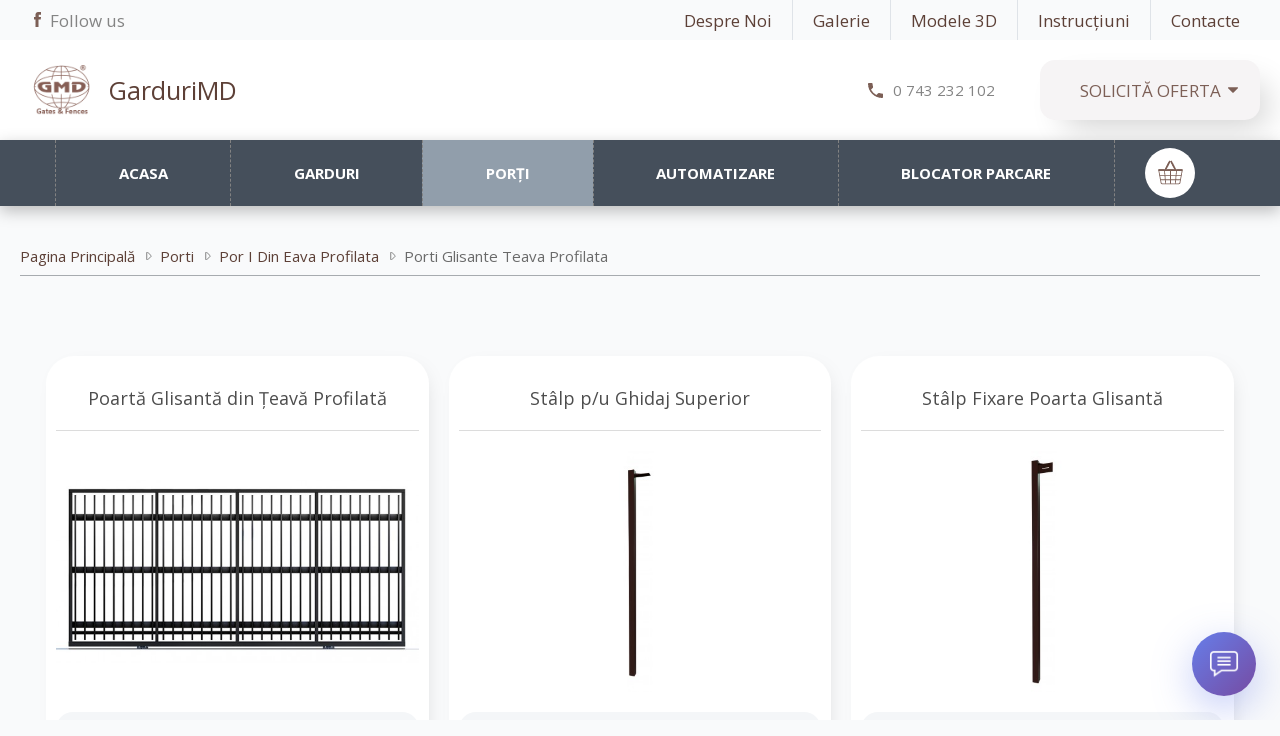

--- FILE ---
content_type: text/html; charset=UTF-8
request_url: https://gardurimd.ro/ro/Porti/Por-I-Din-Eava-Profilata/Porti-Glisante-Teava-Profilata
body_size: 7893
content:
<!DOCTYPE html>
<html lang="ro">
<head>
    <meta http-equiv="cache-control" content="no-cache"/>
    <meta http-equiv="Expires" content="0"/>
    <meta http-equiv="pragma" content="no-cache"/>

    <meta charset="UTF-8">
    <meta name="_token" content="sH6XTgnH23tetEVkYDOWjAbFTTFzuSXTkdHBVEwv">
    <meta name="viewport" content="width=device-width, initial-scale=1">
    <meta name="format-detection" content="telephone=no">
    <meta http-equiv="X-UA-Compatible" content="IE=edge">
    <meta name="description" content="GarduriMD">

    <meta property="og:locale" content="ru_RU"/>
    <meta property="og:locale:alternate" content="ro_RO"/>
    <meta property="og:type" content="website"/>
    <meta property="og:title" content="Porți din Țeavă Profilată"/>
    <meta property="og:image" content="https://gardurimd.ro/front-assets/img/share-logo.png"/>
    <meta property="og:description" content="GarduriMD"/>
    <meta property="og:url" content="https://gardurimd.ro/ro/Porti/Por-I-Din-Eava-Profilata/Porti-Glisante-Teava-Profilata"/>
    <meta property="og:site_name" content="gardurimd.ro"/>

    <meta property="og:fb:admins" content="gardurimd.ro"/>
    <meta name="twitter:card" content="summary"/>
    <meta name="twitter:description" content="GarduriMD"/>
    <meta name="twitter:title" content="Porți din Țeavă Profilată"/>
    <meta name="twitter:site" content="@url"/>
    <meta name="twitter:image" content="https://gardurimd.ro/front-assets/img/share-logo.png"/>

    <meta name="facebook-domain-verification" content="8mi6ug6aj9p0g0fpaqo8o7co9sgelx"/>
    <meta name="google-site-verification" content="7K5sLG3-h8w8coDzng-rV7VmfZ573nh3PZ2QSFRt_AU"/>
    <title>Porți din Țeavă Profilată</title>


    <link rel="apple-touch-icon" sizes="180x180" href="/apple-touch-icon.png">
    <link rel="icon" type="image/png" sizes="32x32" href="/favicon-32x32.png">
    <link rel="icon" type="image/png" sizes="16x16" href="/favicon-16x16.png">
    <link rel="manifest" href="/site.webmanifest">
    <link rel="mask-icon" href="/safari-pinned-tab.svg" color="#5bbad5">

    <link href="https://fonts.googleapis.com/css?family=Open+Sans:300,400,700&display=swap" rel="stylesheet">
    <link rel="stylesheet" href="https://gardurimd.ro/front-assets/css/main.css?v=1769900638">
    

    <!-- Google tag (gtag.js) -->
    <script async src="https://www.googletagmanager.com/gtag/js?id=G-0MEMYH93H6"></script>
    <script>
        window.dataLayer = window.dataLayer || [];

        function gtag() {
            dataLayer.push(arguments)
        }

        gtag('js', new Date());
        gtag('config', 'G-0MEMYH93H6');
        gtag('config', 'UA-224717724-2');
    </script>

    <!-- Google Tag Manager -->
    <script>
        (function (w, d, s, l, i) {
            w[l] = w[l] || [];
            w[l].push({
                'gtm.start': new Date().getTime(),
                event: 'gtm.js'
            });
            var f = d.getElementsByTagName(s)[0],
                j = d.createElement(s),
                dl = l != 'dataLayer' ? '&l=' + l : '';
            j.async = true;
            j.src = 'https://www.googletagmanager.com/gtm.js?id=' + i + dl;
            f.parentNode.insertBefore(j, f);
        })(window, document, 'script', 'dataLayer', 'GTM-KTCXK7D');</script>
    <!-- End Google Tag Manager -->

    <!-- Google Tag Manager (noscript) -->
    <noscript>
        <iframe src="https://www.googletagmanager.com/ns.html?id=GTM-KTCXK7D"
                height="0" width="0" style="display:none;visibility:hidden"></iframe>
    </noscript>
    <!-- End Google Tag Manager (noscript) -->

</head>
<body>


<style>
    #loader {
        position: fixed;
        z-index: 999;
        background: white;
        width: 100vw;
        height: 100vh;
        display: flex;
        justify-content: center;
        vertical-align: middle;
        align-items: center;
    }

    .lds-dual-ring {
        display: inline-block;
        width: 64px;
        height: 64px;
    }

    .lds-dual-ring:after {
        content: " ";
        display: block;
        width: 46px;
        height: 46px;
        margin: 1px;
        border-radius: 50%;
        border: 5px solid;
        border-color: #6a6a6a transparent #6a6a6a transparent;
        animation: lds-dual-ring 1.2s linear infinite;
    }

    @keyframes  lds-dual-ring {
        0% {
            transform: rotate(0deg);
        }
        100% {
            transform: rotate(360deg);
        }
    }

</style>

<div id="loader" class="fade_of fade_in">
    <div class="lds-dual-ring">
        <div></div>
        <div></div>
        <div></div>
        <div></div>
    </div>
</div>

<div class="wrap-header-cart js-panel-cart">
    <a href="#" class="s-full js-hide-cart"></a>
    <div class="header-cart">
        <div class="header-cart-title">
            <span>Coșul dvs.</span>
            <a href="#" class="js-hide-cart">
                <svg xmlns="http://www.w3.org/2000/svg" width="24" height="24" viewBox="0 0 24 24">
                    <path
                            d="M24 20.188l-8.315-8.209 8.2-8.282-3.697-3.697-8.212 8.318-8.31-8.203-3.666 3.666 8.321 8.24-8.206 8.313 3.666 3.666 8.237-8.318 8.285 8.203z"></path>
                </svg>
            </a>
        </div>


                    <div class="header-cart-content" id="miniCart">
                <div class="title text-center">Coșul este gol</div>

            </div>
        
    </div>
</div>


<div class="wrapper">
        <div class="header">
        <div class="mobMenu smallMenu mobile">
            <a href="/ro" class="logo sprite">
                <img class="logoTextBig" src="/front-assets/img/logo/logo-small.png" alt="logo">
                <span class="logoTextSmall">GarduriMD</span>
            </a>
            <div class="hamburger hamburger--3dxy js-hamburger" onclick="menu.toggleHash()">
                <div class="hamburger-box">
                    <div class="hamburger-inner"></div>
                </div>
            </div>
        </div>
        <div class="top">
            <div class="container">
                <div class="follow">
                    <svg>
                        <use xlink:href="https://gardurimd.ro/front-assets/img/symbols.svg#facebook"></use>
                    </svg>
                    <a target="_blank" href="https://www.facebook.com/PremiumGarduriMD/">Follow us</a>
                </div>
                                    <ul class="topMenu">
                                                    <li>
                                <a href="https://gardurimd.ro/ro/about">Despre Noi</a>
                            </li>
                                                    <li>
                                <a href="https://gardurimd.ro/ro/gallery">Galerie</a>
                            </li>
                                                    <li>
                                <a href="https://gardurimd.ro/ro/3d-models">Modele 3D</a>
                            </li>
                                                    <li>
                                <a href="https://gardurimd.ro/ro/instructions">Instrucțiuni</a>
                            </li>
                                                    <li>
                                <a href="https://gardurimd.ro/ro/contacts">Contacte</a>
                            </li>
                                            </ul>
                            </div>
        </div>
        <div class="bottom">
            <div class="container">
                <div class="mobMenu smallMenu desktop">
                    <a href="/ro" class="logo sprite">
                        <img class="logoTextBig" src="/front-assets/img/logo/logo-small.png" alt="logo">
                        <span class="logoTextSmall">GarduriMD</span>
                    </a>
                </div>
<div class="right">

    <!-- Telefon -->
    <a href="tel:0743232102" class="phone">
        0 743 232 102
        <svg>
            <use xlink:href="https://gardurimd.ro/front-assets/img/symbols.svg#phone"></use>
        </svg>
    </a>

    <!-- BUTON SOLICITA OFERTA (in loc de download) -->
    <a href="javascript:void(0)" class="download" id="openOfferModal">
        Solicită oferta
        <svg>
            <use xlink:href="https://gardurimd.ro/front-assets/img/symbols.svg#triangleDown"></use>
        </svg>
    </a>

</div>

<!-- MODAL + FORMULAR -->
<style>
.offer-modal-overlay {
    position: fixed;
    inset: 0;
    background: rgba(0,0,0,.6);
    display: none;
    align-items: center;
    justify-content: center;
    z-index: 10000;
}

.offer-modal-overlay.active {
    display: flex;
}

.offer-modal {
    background: #fff;
    width: 100%;
    max-width: 520px;
    border-radius: 12px;
    padding: 30px;
    position: relative;
}

.offer-modal h3 {
    margin-bottom: 5px;
}

.offer-modal sup {
    color: #777;
}

.offer-modal-close {
    position: absolute;
    top: 10px;
    right: 14px;
    font-size: 26px;
    background: none;
    border: none;
    cursor: pointer;
}

.offer-modal label {
    display: block;
    margin-top: 15px;
}

.offer-modal input,
.offer-modal textarea {
    width: 100%;
    padding: 10px;
    margin-top: 5px;
}

.offer-modal .btn {
    margin-top: 20px;
    width: 100%;
}
</style>

<div class="offer-modal-overlay" id="offerModal">
    <div class="offer-modal">

        <button class="offer-modal-close" id="closeOfferModal">×</button>

        <h3>Solicita oferta</h3>
        <sup>Completeaza formularul si revenim cu oferta</sup>

<form method="POST"
      class="contact_offer_form"
      action="https://gardurimd.ro/ro/simpleFeedback/product-contact-form">

    <input type="hidden" name="_token" value="sH6XTgnH23tetEVkYDOWjAbFTTFzuSXTkdHBVEwv">

    <label for="name_modal"><sub>Prenume*</sub></label>
    <input id="name_modal" class="input" name="name" required>

    <label for="tel_modal"><sub>Telefon / Email*</sub></label>
    <input id="tel_modal" class="input" name="tel" required>

    <label for="message_modal">
        <sub>Mesaj (optional)</sub>
    </label>
    <textarea id="message_modal" class="textarea" name="message"></textarea>

    <div class="checkbox-btn">
        <input id="privacy-policy-modal" type="checkbox" name="privacy-policy" required>
        <label for="privacy-policy-modal">
            Sunt de acord cu
            <a href="/ro/privacy-policy" target="_blank">
                politica de confidentialitate
            </a>
        </label>
    </div>

    <div class="feedback_response"></div>
    <div class="fetch-error alert alert-danger fade_of">
        Ceva nu a mers bine.
    </div>

    <button type="submit" class="btn">Trimite</button>
</form>


    </div>
</div>

<script>
document.getElementById('openOfferModal').onclick = function () {
    document.getElementById('offerModal').classList.add('active');
};

document.getElementById('closeOfferModal').onclick = function () {
    document.getElementById('offerModal').classList.remove('active');
};

document.getElementById('offerModal').onclick = function (e) {
    if (e.target.id === 'offerModal') {
        e.target.classList.remove('active');
    }
};
</script>

            </div>
        </div>
        <div class="menu logo smallMenu close">
            <div class="container">
                <ul class="menuElement">
                    
                        <li class="">
                            <a href="https://gardurimd.ro/ro">ACASA</a>
                        </li>

                                                    <li class="">
                                <a href="https://gardurimd.ro/ro/Garduri">Garduri</a>
                            </li>
                                                    <li class="active">
                                <a href="https://gardurimd.ro/ro/Porti">Porţi</a>
                            </li>
                                                    <li class="">
                                <a href="https://gardurimd.ro/ro/Automatizare">Automatizare</a>
                            </li>
                                                    <li class="">
                                <a href="https://gardurimd.ro/ro/Blocator-Parcare">Blocator Parcare</a>
                            </li>
                        
                                                    <div onclick="cart.toggleHash()" role="button" class="basket">
                                                                <svg>
                                    <use xlink:href="https://gardurimd.ro/front-assets/img/symbols.svg#shopping-basket"></use>
                                </svg>
                            </div>
                        
                                    </ul>
            </div>
        </div>
    </div>
    
                

    <div class="container catalog">
        <div class="breadcrambs">
    <ul>
                    <li><a href="/ro">Pagina Principală</a><svg><use xlink:href="https://gardurimd.ro/front-assets/img/symbols.svg#triangleDown"></use></svg></li>
            <li><a href="https://gardurimd.ro/ro/Porti">Porti</a><svg><use xlink:href="https://gardurimd.ro/front-assets/img/symbols.svg#triangleDown"></use></svg></li>
            <li><a href="https://gardurimd.ro/ro/Porti/Por-I-Din-Eava-Profilata">Por-I-Din-Eava-Profilata</a><svg><use xlink:href="https://gardurimd.ro/front-assets/img/symbols.svg#triangleDown"></use></svg></li>
            <li><span>Porti-Glisante-Teava-Profilata</span></li>
            </ul>
</div>
        

        <div class="title"></div>


                    <div class="sqareCards gridBy3">
        <div class="catalog_categories_content">


                                                            

                <div class="catalog_categories_a">

                    
                    <a href="/ro/Porti/Por-I-Din-Eava-Profilata/Porti-Glisante-Teava-Profilata/Poarta-Glisanta-Din-Eava-Profilata">
                        <div class="catalog_categories_item_main">
                            <div class="catalog_categories_item_div">

                                <div class="catalog_categories_item_text">
                                    Poartă Glisantă din Țeavă Profilată
                                </div>

                                <img src="https://gardurimd.ro/upfiles/gallery/m/65e6b78750457055c7f8230d07398cd640973530.jpg" class="catalog_categories_item_img" alt="Poartă Glisantă din Țeavă Profilată" title="Poartă Glisantă din Țeavă Profilată"/>

                                <div class="productInfoFlex">


                                            <div class="productInfo">
                                                                                                <div class="smallcolor">
                                                    <sub>Culori</sub>
                                                                                                            <div class="oneColor" title="ZnT (RAL ZnT)"
                                                             style="background-color: #c1c1c1; color: #c1c1c1"></div>
                                                                                                    </div>
                                                                                            </div>


                                                                                    <div class="productInfo prices">
                                                <div>
                                                    <sub>Pret </sub>
                                                    <span class="price">8000 Lei</span>
                                                </div>
                                            </div>
                                        


                                </div>


                            </div>
                        </div>
                    </a>


                </div>
                                                            

                <div class="catalog_categories_a">

                    
                    <a href="/ro/Porti/Por-I-Din-Eava-Profilata/Porti-Glisante-Teava-Profilata/Gates-Support-Posts">
                        <div class="catalog_categories_item_main">
                            <div class="catalog_categories_item_div">

                                <div class="catalog_categories_item_text">
                                    Stâlp p/u Ghidaj Superior
                                </div>

                                <img src="https://gardurimd.ro/upfiles/gallery/m/7b8e9985affc7a67708e51f6683309be46345984.jpg" class="catalog_categories_item_img" alt="Stâlp p/u Ghidaj Superior" title="Stâlp p/u Ghidaj Superior"/>

                                <div class="productInfoFlex">


                                            <div class="productInfo">
                                                                                                <div class="smallcolor">
                                                    <sub>Culori</sub>
                                                                                                            <div class="oneColor" title="ANTRACIT (RAL 7016)"
                                                             style="background-color: #4b5054; color: #4b5054"></div>
                                                                                                            <div class="oneColor" title="MARO (RAL 8017)"
                                                             style="background-color: #341a14; color: #341a14"></div>
                                                                                                    </div>
                                                                                            </div>


                                                                                    <div class="productInfo prices">
                                                <div>
                                                    <sub>Pret </sub>
                                                    <span class="price">645 Lei</span>
                                                </div>
                                            </div>
                                        


                                </div>


                            </div>
                        </div>
                    </a>


                </div>
                                                            

                <div class="catalog_categories_a">

                    
                    <a href="/ro/Porti/Por-I-Din-Eava-Profilata/Porti-Glisante-Teava-Profilata/Stalp-Fixare-Poarta-Glisanta">
                        <div class="catalog_categories_item_main">
                            <div class="catalog_categories_item_div">

                                <div class="catalog_categories_item_text">
                                    Stâlp Fixare Poarta Glisantă
                                </div>

                                <img src="https://gardurimd.ro/upfiles/gallery/m/6124fc91441f4c6db34e4bc007dd263098356669.jpg" class="catalog_categories_item_img" alt="Stâlp Fixare Poarta Glisantă" title="Stâlp Fixare Poarta Glisantă"/>

                                <div class="productInfoFlex">


                                            <div class="productInfo">
                                                                                                <div class="smallcolor">
                                                    <sub>Culori</sub>
                                                                                                            <div class="oneColor" title="ANTRACIT (RAL 7016)"
                                                             style="background-color: #4b5054; color: #4b5054"></div>
                                                                                                            <div class="oneColor" title="MARO (RAL 8017)"
                                                             style="background-color: #341a14; color: #341a14"></div>
                                                                                                    </div>
                                                                                            </div>


                                                                                    <div class="productInfo prices">
                                                <div>
                                                    <sub>Pret </sub>
                                                    <span class="price">645 Lei</span>
                                                </div>
                                            </div>
                                        


                                </div>


                            </div>
                        </div>
                    </a>


                </div>
                    </div>
    </div>
        

        

        

        <div class="title">Produs Recomandat</div>

            <div class="intrestedSubPage">
                <div class="intrestedSubTitle">
                    <h2>
                        <a href="/ro/Garduri/Gard-Din-Teava-Profilata">
                            <span></span> </a>
                    </h2>
                </div>

                <div class="sqareCards gridBy3">
        <div class="catalog_categories_content">


                                                            

                <div class="catalog_categories_a">

                    
                    <a href="/ro/Garduri/Gard-Din-Teava-Profilata/Gard-Din-Teava-Profilata">
                        <div class="catalog_categories_item_main">
                            <div class="catalog_categories_item_div">

                                <div class="catalog_categories_item_text">
                                    Gard din Ţeavă Profilată
                                </div>

                                <img src="https://gardurimd.ro/upfiles/gallery/m/bb31e212872704b21dd96dc77bf5224557159431.jpg" class="catalog_categories_item_img" alt="Gard din Ţeavă Profilată" title="Gard din Ţeavă Profilată"/>

                                <div class="productInfoFlex">


                                            <div class="productInfo">
                                                                                            </div>


                                                                                    <div class="productInfo prices">
                                                <div>
                                                    <sub>Pret </sub>
                                                    <span class="price">750 - 1325 Lei</span>
                                                </div>
                                            </div>
                                        


                                </div>


                            </div>
                        </div>
                    </a>


                </div>
                                                            

                <div class="catalog_categories_a">

                    
                    <a href="/ro/Garduri/Gard-Din-Teava-Profilata/Gard-Din-Teava-Profilata-Duo">
                        <div class="catalog_categories_item_main">
                            <div class="catalog_categories_item_div">

                                <div class="catalog_categories_item_text">
                                    Gard din Ţeavă Profilată DUO
                                </div>

                                <img src="https://gardurimd.ro/upfiles/gallery/m/aae3fea291cc2a7e93ec4d8e86e712f251246482.jpg" class="catalog_categories_item_img" alt="Gard din Ţeavă Profilată DUO" title="Gard din Ţeavă Profilată DUO"/>

                                <div class="productInfoFlex">


                                            <div class="productInfo">
                                                                                            </div>


                                                                                    <div class="productInfo prices">
                                                <div>
                                                    <sub>Pret </sub>
                                                    <span class="price">1160 - 1395 Lei</span>
                                                </div>
                                            </div>
                                        


                                </div>


                            </div>
                        </div>
                    </a>


                </div>
                                                            

                <div class="catalog_categories_a">

                    
                    <a href="/ro/Garduri/Gard-Din-Teava-Profilata/Stalp-P-U-Gard-Teava-Profilata">
                        <div class="catalog_categories_item_main">
                            <div class="catalog_categories_item_div">

                                <div class="catalog_categories_item_text">
                                    Stâlp p/u Gard Teava Profilata
                                </div>

                                <img src="https://gardurimd.ro/upfiles/gallery/m/11d72d12fc039b62d3152ce4fa3923e777439616.jpg" class="catalog_categories_item_img" alt="Stâlp p/u Gard Teava Profilata" title="Stâlp p/u Gard Teava Profilata"/>

                                <div class="productInfoFlex">


                                            <div class="productInfo">
                                                                                            </div>


                                                                                    <div class="productInfo prices">
                                                <div>
                                                    <sub>Pret </sub>
                                                    <span class="price">125 - 155 Lei</span>
                                                </div>
                                            </div>
                                        


                                </div>


                            </div>
                        </div>
                    </a>


                </div>
                    </div>
    </div>
            </div>

            

        
    





        



        
            <div class="tallCards">

                <div class="subTitle t-left">Alte Porţi</div>

                <div class="catalog_categories_content">
                                            <div class="tallCardsHolder isFences ">


                            
                            <a href="./Por-I-Jaluze">
                                <div class="catalog_categories_item_main">
                                    <div>

                                        <div class="gatesImages">
                                            <img src="https://gardurimd.ro/upfiles/goods/"
                                                 class="catalog_categories_item_img"
                                                 alt="Porti Batante"
                                                 title="Porți Jaluze"/>

                                        </div>

                                    </div>
                                    <div class="catalog_categories_item_text_main">
                                        <div class="catalog_categories_item_text_back"></div>
                                        <div class="catalog_categories_item_text">
                                            Porți Jaluze
                                        </div>
                                    </div>
                                </div>
                            </a>
                        </div>
                                            <div class="tallCardsHolder isFences ">


                            
                            <a href="./Por-I-Profil-Orizontal">
                                <div class="catalog_categories_item_main">
                                    <div>

                                        <div class="gatesImages">
                                            <img src="https://gardurimd.ro/upfiles/goods/"
                                                 class="catalog_categories_item_img"
                                                 alt=""
                                                 title="Porți Profil Orizontal"/>

                                        </div>

                                    </div>
                                    <div class="catalog_categories_item_text_main">
                                        <div class="catalog_categories_item_text_back"></div>
                                        <div class="catalog_categories_item_text">
                                            Porți Profil Orizontal
                                        </div>
                                    </div>
                                </div>
                            </a>
                        </div>
                                            <div class="tallCardsHolder isFences ">


                            
                            <a href="./Por-I-Ipca-Xl">
                                <div class="catalog_categories_item_main">
                                    <div>

                                        <div class="gatesImages">
                                            <img src="https://gardurimd.ro/upfiles/goods/"
                                                 class="catalog_categories_item_img"
                                                 alt="Porti Metalice"
                                                 title="Porți Șipcă XL"/>

                                        </div>

                                    </div>
                                    <div class="catalog_categories_item_text_main">
                                        <div class="catalog_categories_item_text_back"></div>
                                        <div class="catalog_categories_item_text">
                                            Porți Șipcă XL
                                        </div>
                                    </div>
                                </div>
                            </a>
                        </div>
                                            <div class="tallCardsHolder isFences disable">


                            
                            <a href="#">
                                <div class="catalog_categories_item_main">
                                    <div>

                                        <div class="gatesImages">
                                            <img src="https://gardurimd.ro/upfiles/goods/"
                                                 class="catalog_categories_item_img"
                                                 alt=""
                                                 title="Porți din Țeavă Profilată"/>

                                        </div>

                                    </div>
                                    <div class="catalog_categories_item_text_main">
                                        <div class="catalog_categories_item_text_back"></div>
                                        <div class="catalog_categories_item_text">
                                            Porți din Țeavă Profilată
                                        </div>
                                    </div>
                                </div>
                            </a>
                        </div>
                                            <div class="tallCardsHolder isFences ">


                            
                            <a href="./Por-I-Ipca-Orizontala-Xl">
                                <div class="catalog_categories_item_main">
                                    <div>

                                        <div class="gatesImages">
                                            <img src="https://gardurimd.ro/upfiles/goods/"
                                                 class="catalog_categories_item_img"
                                                 alt=""
                                                 title="Porți Șipca Orizontală XL"/>

                                        </div>

                                    </div>
                                    <div class="catalog_categories_item_text_main">
                                        <div class="catalog_categories_item_text_back"></div>
                                        <div class="catalog_categories_item_text">
                                            Porți Șipca Orizontală XL
                                        </div>
                                    </div>
                                </div>
                            </a>
                        </div>
                                            <div class="tallCardsHolder isFences ">


                            
                            <a href="./Por-I-Din-Panou-Bordurat">
                                <div class="catalog_categories_item_main">
                                    <div>

                                        <div class="gatesImages">
                                            <img src="https://gardurimd.ro/upfiles/goods/"
                                                 class="catalog_categories_item_img"
                                                 alt=""
                                                 title="Porți din Panou Bordurat"/>

                                        </div>

                                    </div>
                                    <div class="catalog_categories_item_text_main">
                                        <div class="catalog_categories_item_text_back"></div>
                                        <div class="catalog_categories_item_text">
                                            Porți din Panou Bordurat
                                        </div>
                                    </div>
                                </div>
                            </a>
                        </div>
                                            <div class="tallCardsHolder isFences ">


                            
                            <a href="./Por-I-Batante">
                                <div class="catalog_categories_item_main">
                                    <div>

                                        <div class="gatesImages">
                                            <img src="https://gardurimd.ro/upfiles/goods/"
                                                 class="catalog_categories_item_img"
                                                 alt=""
                                                 title="Porți Batante"/>

                                        </div>

                                    </div>
                                    <div class="catalog_categories_item_text_main">
                                        <div class="catalog_categories_item_text_back"></div>
                                        <div class="catalog_categories_item_text">
                                            Porți Batante
                                        </div>
                                    </div>
                                </div>
                            </a>
                        </div>
                                            <div class="tallCardsHolder isFences ">


                            
                            <a href="./Por-I-Glisante">
                                <div class="catalog_categories_item_main">
                                    <div>

                                        <div class="gatesImages">
                                            <img src="https://gardurimd.ro/upfiles/goods/"
                                                 class="catalog_categories_item_img"
                                                 alt=""
                                                 title="Porți Glisante"/>

                                        </div>

                                    </div>
                                    <div class="catalog_categories_item_text_main">
                                        <div class="catalog_categories_item_text_back"></div>
                                        <div class="catalog_categories_item_text">
                                            Porți Glisante
                                        </div>
                                    </div>
                                </div>
                            </a>
                        </div>
                                            <div class="tallCardsHolder isFences ">


                            
                            <a href="./Por-I-Autoportante">
                                <div class="catalog_categories_item_main">
                                    <div>

                                        <div class="gatesImages">
                                            <img src="https://gardurimd.ro/upfiles/goods/"
                                                 class="catalog_categories_item_img"
                                                 alt=""
                                                 title="Porți Autoportante"/>

                                        </div>

                                    </div>
                                    <div class="catalog_categories_item_text_main">
                                        <div class="catalog_categories_item_text_back"></div>
                                        <div class="catalog_categories_item_text">
                                            Porți Autoportante
                                        </div>
                                    </div>
                                </div>
                            </a>
                        </div>
                    
                </div>
            </div>
        
        <div class="subTitle">Galerie</div>

        

                            
    </div>

    
    <div class="container galleryWrapper ov-hide">

        <div class="galleryBlock gallery_slider transition">
                                                <div>

                        <a href="https://gardurimd.ro/ro/gallery/sipca-metalic" class="galleryItem">
                            <img src="/upfiles/galleryItems/m/b164c170251f9540a19bd2f1fd4965ad28139728.jpg"
                                 alt="Gard Jaluze">
                            <div class="galleryDesc">
                                <span>Gard Jaluze</span>
                            </div>
                        </a>
                    </div>
                                    <div>

                        <a href="https://gardurimd.ro/ro/gallery/Gard-Sipca-Orizontal" class="galleryItem">
                            <img src="/upfiles/galleryItems/m/285c2cc131dcb0453d1088273fe5d7e843183762.jpg"
                                 alt="Gard Șipcă Orizontală">
                            <div class="galleryDesc">
                                <span>Gard Șipcă Orizontală</span>
                            </div>
                        </a>
                    </div>
                                    <div>

                        <a href="https://gardurimd.ro/ro/gallery/Gard-Profil-Orizontal" class="galleryItem">
                            <img src="/upfiles/galleryItems/m/fd0c41877ccfc393a1df3e15f855f41968381489.jpg"
                                 alt="Gard Profil Orizontal">
                            <div class="galleryDesc">
                                <span>Gard Profil Orizontal</span>
                            </div>
                        </a>
                    </div>
                                    <div>

                        <a href="https://gardurimd.ro/ro/gallery/gard-sipca" class="galleryItem">
                            <img src="/upfiles/galleryItems/m/ac405900349c7bce87ef4204d979716472073098.jpg"
                                 alt="Gard Șipcă">
                            <div class="galleryDesc">
                                <span>Gard Șipcă</span>
                            </div>
                        </a>
                    </div>
                                    <div>

                        <a href="https://gardurimd.ro/ro/gallery/Gard-Profil-Vertical" class="galleryItem">
                            <img src="/upfiles/galleryItems/m/89912873ef3dbb3fbcf94800107d425398151513.jpg"
                                 alt="Gard Profil Vertical">
                            <div class="galleryDesc">
                                <span>Gard Profil Vertical</span>
                            </div>
                        </a>
                    </div>
                                    <div>

                        <a href="https://gardurimd.ro/ro/gallery/euro-gard" class="galleryItem">
                            <img src="/upfiles/galleryItems/m/ce07951ed59bb0371a51e7243b5843a468021596.jpg"
                                 alt="Panou Bordurat">
                            <div class="galleryDesc">
                                <span>Panou Bordurat</span>
                            </div>
                        </a>
                    </div>
                                    <div>

                        <a href="https://gardurimd.ro/ro/gallery/gabioane" class="galleryItem">
                            <img src="/upfiles/galleryItems/m/3cd92faa5860348950569257b2d5cba666964705.jpg"
                                 alt="Gabioane">
                            <div class="galleryDesc">
                                <span>Gabioane</span>
                            </div>
                        </a>
                    </div>
                                    <div>

                        <a href="https://gardurimd.ro/ro/gallery/Blocator-Parcare" class="galleryItem">
                            <img src="/upfiles/galleryItems/m/ab6da06f274ae60975537017c7da763055562818.jpg"
                                 alt="Blocator Parcare">
                            <div class="galleryDesc">
                                <span>Blocator Parcare</span>
                            </div>
                        </a>
                    </div>
                                    </div>


        <label for="next" class="arrow next">
            <svg>
                <use xlink:href="https://gardurimd.ro/front-assets/img/symbols.svg#triangle"></use>
            </svg>
        </label>
        <label for="back" class="arrow back">
            <svg>
                <use xlink:href="https://gardurimd.ro/front-assets/img/symbols.svg#triangle"></use>
            </svg>
        </label>

        <div class="gallery_navigation dots">
                                                <div></div>
                                    <div></div>
                                    <div></div>
                                    <div></div>
                                    <div></div>
                                    <div></div>
                                    <div></div>
                                    <div></div>
                                    </div>

    </div>

        <div class="footer">
        <div class="container">
            <div class="footerTop">
                <div class="footerMenu">
                    <a href="/ro" class="logoFooter">
                        <img src="/front-assets/img/logo/logo-small.png" alt="logo">
                        GarduriMD SRL
                    </a>
                                            <div class="footerMenuItems">
                            <ul>
                                                                    <li><a href="https://gardurimd.ro/ro/about">Despre Noi</a></li>
                                                                    <li><a href="https://gardurimd.ro/ro/gallery">Galerie</a></li>
                                                                    <li><a href="https://gardurimd.ro/ro/3d-models">Modele 3D</a></li>
                                                                    <li><a href="https://gardurimd.ro/ro/instructions">Instrucțiuni</a></li>
                                                                    <li><a href="https://gardurimd.ro/ro/contacts">Contacte</a></li>
                                                            </ul>
                        </div>
                                    </div>
                                    <div class="footerAddress">
                                                    <div class="col">
                                <div class="titleCity">București</div>
                                <div class="infoRow">
<p>Phone:</p>

<p><a href="tel:+40755330716">(+40) 743232102&nbsp;</a></p>

<p><a href="tel:+40318232102">(+40) 318232102</a></p>
</div>

<div class="infoRow">
<p>Е-mail:</p>

<p><a class="mail" href="garduriMD@gmail.com">garduriMD@gmail.com</a></p>
</div>
                            </div>
                                            </div>
                            </div>
            <div class="footerCopy">
                <div class="copy">
                    © 2026  GarduriMD SRL |
                    <a class="copy" href="https://gardurimd.ro/ro/privacy-policy">Politica de Confidențialitate</a>
                </div>

            </div>
        </div>
    </div>
    <div class="cookie" style="display:none;">
        <div class="container">
            <span>Acest site folosește cookie-uri pentru o mai bună experiență de vizitare. Prin continuarea navigării, ești de acord cu modul de utilizare a acestor informații.</span>
            <div class="btns">
                <a href="#" class="js-cookie-accept" id="cookie-accept">OK</a>
            </div>
        </div>
    </div>
</div>


<script type="text/javascript" src="https://gardurimd.ro/front-assets/js/main.js?v="></script>
<script type="text/javascript" src="https://gardurimd.ro/front-assets/js/cookie.js"></script>
<script type="text/javascript" src="https://gardurimd.ro/front-assets/js/edit.js?timestamp=1769900638"></script>
<script src="https://gardurimd.ro/front-assets/js/slider.js?timestamp=1769900638"></script>

<script>

    (function () {

        let loader = document.getElementById("loader");
        loader.classList.remove('fade_in');

        let breadcrumbs = document.querySelectorAll('.breadcrambs li > span, .breadcrambs li > a');
        for (let id in breadcrumbs) {
            if (breadcrumbs.hasOwnProperty(id)) {

                let breadcrumb = breadcrumbs[id];

                breadcrumb.innerText = breadcrumb.innerText.replace(/-/g, ' ')
            }
        }
    })();

    if (!localStorage.getItem('referrer')) {
        localStorage.setItem('referrer', document.referrer);
    }
</script>


    <script>

        new DraggableSlider({
            slider: '.gallery_slider',
            navigation: '.gallery_navigation',
            slidesInViewResponsive: [
                {
                    views: 1.1,
                    innerWidth: 500,
                },
                {
                    views: 2.1,
                    innerWidth: 800,
                },
                {
                    views: 3.1,
                    innerWidth: 1200,
                },
                {
                    views: 4.1,
                    innerWidth: 1600,
                },
            ]
        });
    </script>



<!--<script>(function(a,m,o,c,r,m){a[m]={id:"382047",hash:"5aa64e448fef22f564acd38f90c150766c0c72aa04d652317eb3329f984446a0",locale:"ru",inline:false,setMeta:function(p){this.params=(this.params||[]).concat([p])}};a[o]=a[o]||function(){(a[o].q=a[o].q||[]).push(arguments)};var d=a.document,s=d.createElement('script');s.async=true;s.id=m+'_script';s.src='https://gso.amocrm.ru/js/button.js?1678869351';d.head&&d.head.appendChild(s)}(window,0,'amoSocialButton',0,0,'amo_social_button'));</script>-->
<!-- Contact Chat Widget PRO - Modern Edition -->
<style>
* {
    margin: 0;
    padding: 0;
    box-sizing: border-box;
}

.chat-widget {
    position: fixed;
    bottom: 24px;
    right: 24px;
    z-index: 997;
    font-family: 'Segoe UI', Tahoma, Geneva, Verdana, sans-serif;
}

/* MAIN CHAT BUTTON */
.chat-main {
    width: 64px;
    height: 64px;
    background: linear-gradient(135deg, #667eea 0%, #764ba2 100%);
    border-radius: 50%;
    display: flex;
    align-items: center;
    justify-content: center;
    cursor: pointer;
    box-shadow: 0 12px 40px rgba(102, 126, 234, 0.4);
    transition: all 0.3s ease;
    border: none;
}

.chat-main:hover {
    transform: scale(1.1);
    box-shadow: 0 16px 50px rgba(102, 126, 234, 0.6);
}

.chat-main:active {
    transform: scale(0.95);
}

.chat-main img {
    width: 30px;
    height: 30px;
    filter: brightness(0) invert(1);
}

/* ACTIONS DESKTOP */
.chat-actions {
    position: absolute;
    right: 75px;
    bottom: 8px;
    display: flex;
    gap: 16px;
    opacity: 0;
    transform: translateX(20px) scale(0.8);
    pointer-events: none;
    transition: all 0.4s cubic-bezier(0.34, 1.56, 0.64, 1);
}

.chat-actions.active {
    opacity: 1;
    transform: translateX(0) scale(1);
    pointer-events: auto;
}

.chat-btn {
    width: 56px;
    height: 56px;
    border-radius: 50%;
    display: flex;
    align-items: center;
    justify-content: center;
    box-shadow: 0 10px 30px rgba(0, 0, 0, 0.2);
    cursor: pointer;
    transition: all 0.3s ease;
    border: none;
    text-decoration: none;
    color: white;
    position: relative;
}

.chat-btn:hover {
    transform: translateY(-4px);
    box-shadow: 0 14px 40px rgba(0, 0, 0, 0.3);
}

.chat-btn img {
    width: 28px;
    height: 28px;
    filter: brightness(0) invert(1);
}

/* COLORS */
.chat-wa {
    background: linear-gradient(135deg, #25d366 0%, #1fb356 100%);
}

/*.chat-ms {*/
/*    background: linear-gradient(135deg, #0084FF 0%, #0062d9 100%);*/
/*}*/

.chat-tel {
    background: linear-gradient(135deg, #FF6B35 0%, #d95220 100%);
}

/* MOBILE BAR */
@media (max-width: 768px) {
    .chat-widget {
        left: 0;
        right: 0;
        bottom: 0;
        width: 100%;
    }

    .chat-main {
        display: none;
    }

    .chat-actions {
        position: fixed;
        left: 0;
        right: 0;
        bottom: 0;
        background: linear-gradient(to top, rgba(255, 255, 255, 0.98), rgba(255, 255, 255, 0.95));
        backdrop-filter: blur(10px);
        padding: 16px 0 20px 0;
        display: flex;
        justify-content: space-around;
        gap: 8px;
        opacity: 1 !important;
        transform: none !important;
        pointer-events: auto;
        box-shadow: 0 -8px 30px rgba(0, 0, 0, 0.1);
        border-radius: 20px 20px 0 0;
    }

    .chat-btn {
        width: 60px;
        height: 60px;
        border-radius: 50%;
        box-shadow: 0 6px 20px rgba(0, 0, 0, 0.12);
        background: linear-gradient(135deg, #667eea 0%, #764ba2 100%);
        flex-direction: column;
        gap: 0;
        font-size: 0;
        text-decoration: none;
    }

    .chat-wa {
        background: linear-gradient(135deg, #25d366 0%, #1fb356 100%);
    }

    /*.chat-ms {*/
    /*    background: linear-gradient(135deg, #0084FF 0%, #0062d9 100%);*/
    /*}*/

    .chat-tel {
        background: linear-gradient(135deg, #FF6B35 0%, #d95220 100%);
    }

    .chat-btn img {
        width: 28px;
        height: 28px;
    }
}

/* ANIMATION STAGGER */
.chat-actions.active .chat-btn {
    animation: slideUp 0.4s ease backwards;
}

.chat-actions.active .chat-btn:nth-child(1) {
    animation-delay: 0.05s;
}

.chat-actions.active .chat-btn:nth-child(2) {
    animation-delay: 0.1s;
}

.chat-actions.active .chat-btn:nth-child(3) {
    animation-delay: 0.15s;
}

@keyframes  slideUp {
    from {
        opacity: 0;
        transform: translateY(20px) scale(0.6);
    }
    to {
        opacity: 1;
        transform: translateY(0) scale(1);
    }
}

/* PULSE ANIMATION */
.chat-main::after {
    content: '';
    position: absolute;
    top: 0;
    left: 0;
    right: 0;
    bottom: 0;
    border-radius: 50%;
    border: 2px solid rgba(102, 126, 234, 0.5);
    animation: pulse 2s ease-in-out infinite;
}

@keyframes  pulse {
    0% {
        transform: scale(1);
        opacity: 1;
    }
    50% {
        transform: scale(1.1);
        opacity: 0.5;
    }
    100% {
        transform: scale(1.2);
        opacity: 0;
    }
}
</style>

<div class="chat-widget">
    <div class="chat-actions" id="chatActions">
        <!-- WhatsApp -->
        <a class="chat-btn chat-wa"
           href="https://wa.me/40743232102?text=Buna%20vreau%20informatii!"
           target="_blank"
           title="WhatsApp">
            <img src="https://cdn-icons-png.flaticon.com/512/733/733585.png" alt="WhatsApp">
        </a>
        
        <!-- Messenger -->
        <!--<a class="chat-btn chat-ms"-->
        <!--   href="https://m.me/gardurimd.romania"-->
        <!--   target="_blank"-->
        <!--   title="Messenger">-->
        <!--    <img src="https://cdn-icons-png.flaticon.com/512/124/124010.png" alt="Messenger">-->
        <!--</a>-->
        
        <!-- Phone Call -->
        <a class="chat-btn chat-tel"
           href="tel:+40743232102"
           title="Call">
            <img src="https://cdn-icons-png.flaticon.com/512/597/597177.png" alt="Call">
        </a>
    </div>

    <!-- MAIN CHAT ICON -->
    <button class="chat-main" id="chatToggle" aria-label="Contact options" title="Contact us">
        <img src="https://cdn-icons-png.flaticon.com/512/1380/1380338.png" alt="Chat">
    </button>
</div>

<script>
document.getElementById('chatToggle')?.addEventListener('click', function () {
    document.getElementById('chatActions').classList.toggle('active');
});

// Close menu when clicking outside
document.addEventListener('click', function(event) {
    const widget = document.querySelector('.chat-widget');
    const isClickInsideWidget = widget.contains(event.target);
    
    if (!isClickInsideWidget) {
        document.getElementById('chatActions').classList.remove('active');
    }
});

// Close menu when selecting a chat option
document.querySelectorAll('.chat-btn').forEach(btn => {
    btn.addEventListener('click', function() {
        setTimeout(() => {
            document.getElementById('chatActions').classList.remove('active');
        }, 200);
    });
});
</script>
</body>
</html>


--- FILE ---
content_type: text/css
request_url: https://gardurimd.ro/front-assets/css/main.css?v=1769900638
body_size: 42821
content:
/*! normalize.css v7.0.0 | MIT License | github.com/necolas/normalize.css */

html {
    line-height: 1.15;
    overflow: hidden;
    width: 100vw;
    height: 100vh;
}

body {
    margin: 0;
    overflow-x: hidden;
    width: 100vw;
    height: 100vh;
    position: relative;
}

article,
aside,
footer,
header,
nav,
section {
    display: block
}

h1 {
    font-size: 2em;
    margin: .67em 0;
    font-weight: normal;
}


figcaption,
figure,
main {
    display: block
}

figure {
    margin: 1em 40px
}

hr {
    -webkit-box-sizing: content-box;
    box-sizing: content-box;
    height: 0;
    overflow: visible
}

pre {
    font-family: monospace, monospace;
    font-size: 1em
}

a {
    background-color: transparent;
    -webkit-text-decoration-skip: objects
}

abbr[title] {
    border-bottom: none;
    text-decoration: underline;
    text-decoration: underline dotted
}

b,
strong {
    font-weight: inherit
}

b,
strong {
    font-weight: bolder
}

code,
kbd,
samp {
    font-family: monospace, monospace;
    font-size: 1em
}

dfn {
    font-style: italic
}

mark {
    background-color: #ff0;
    color: #000
}

small {
    font-size: 80%;
}

sub,
sup {
    font-size: 75%;
    position: relative;
    vertical-align: baseline
}

sub {
    bottom: -.25em
}

sup {
    top: -.5em;
    opacity: .6;
}

audio,
video {
    display: inline-block
}

audio:not([controls]) {
    display: none;
    height: 0
}

img {
    border-style: none
}

svg:not(:root) {
    overflow: hidden
}

button,
input,
optgroup,
select,
textarea {
    font-family: sans-serif;
    font-size: 100%;
    line-height: 1.15;
    margin: 0
}

button,
input {
    overflow: visible
}

button,
select {
    text-transform: none
}

[type=reset],
[type=submit],
button,
html [type=button] {
    -webkit-appearance: button
}

[type=button]::-moz-focus-inner,
[type=reset]::-moz-focus-inner,
[type=submit]::-moz-focus-inner,
button::-moz-focus-inner {
    border-style: none;
    padding: 0
}

[type=button]:-moz-focusring,
[type=reset]:-moz-focusring,
[type=submit]:-moz-focusring,
button:-moz-focusring {
    outline: 1px dotted ButtonText
}

fieldset {
    padding: .35em .75em .625em
}

legend {
    -webkit-box-sizing: border-box;
    box-sizing: border-box;
    color: inherit;
    display: table;
    max-width: 100%;
    padding: 0;
    white-space: normal
}

progress {
    display: inline-block;
    vertical-align: baseline
}

textarea {
    overflow: auto
}

[type=checkbox],
[type=radio] {
    -webkit-box-sizing: border-box;
    box-sizing: border-box;
    padding: 0
}

[type=number]::-webkit-inner-spin-button,
[type=number]::-webkit-outer-spin-button {
    height: auto
}

[type=search] {
    -webkit-appearance: textfield;
    outline-offset: -2px
}

[type=search]::-webkit-search-cancel-button,
[type=search]::-webkit-search-decoration {
    -webkit-appearance: none
}

::-webkit-file-upload-button {
    -webkit-appearance: button;
    font: inherit
}

details,
menu {
    display: block
}

summary {
    display: list-item
}

canvas {
    display: inline-block
}

template {
    display: none
}

[hidden] {
    display: none
}

.ml-auto {
    margin-left: auto;
}

.t-left {
    text-align: left;
}

.fade_of {

    opacity: 0;
    visibility: hidden;
    transition: visibility 0s, all .4s;
}


.fade_in {

    opacity: 1;
    visibility: inherit;
}


.fade_in_half {

    opacity: .5;
    visibility: inherit;
}


.d-flex {
    display: flex;
    justify-content: flex-end;
    align-items: center;
    flex-wrap: wrap;
}

.text-center {
    text-align: center;
}

.relative {
    position: relative;
    z-index: 1;
}

.iziModal {
    display: none;
    position: fixed;
    top: 0;
    bottom: 0;
    left: 0;
    right: 0;
    margin: auto;
    background: #fff;
    -webkit-box-shadow: 0 0 8px rgba(0, 0, 0, .3);
    box-shadow: 0 0 8px rgba(0, 0, 0, .3);
    -webkit-transition: margin-top .3s ease, height .3s ease;
    transition: margin-top .3s ease, height .3s ease;
    -webkit-transform: translateZ(0);
    transform: translateZ(0)
}

.iziModal * {
    -webkit-font-smoothing: antialiased
}

.iziModal::after {
    content: '';
    width: 100%;
    height: 0;
    opacity: 0;
    position: absolute;
    left: 0;
    bottom: 0;
    z-index: 1;
    background: -webkit-gradient(linear, left top, left bottom, color-stop(0, rgba(0, 0, 0, 0)), color-stop(100%, rgba(0, 0, 0, .35)));
    background: -webkit-linear-gradient(top, rgba(0, 0, 0, 0) 0, rgba(0, 0, 0, .35) 100%);
    background: -webkit-gradient(linear, left top, left bottom, from(rgba(0, 0, 0, 0)), to(rgba(0, 0, 0, .35)));
    background: linear-gradient(to bottom, rgba(0, 0, 0, 0) 0, rgba(0, 0, 0, .35) 100%);
    filter: progid:DXImageTransform.Microsoft.gradient(startColorstr='#00000000', endColorstr='#59000000', GradientType=0);
    -webkit-transition: height .3s ease-in-out, opacity .3s ease-in-out;
    transition: height .3s ease-in-out, opacity .3s ease-in-out;
    pointer-events: none
}

.iziModal.hasShadow::after {
    height: 30px;
    opacity: 1
}

.iziModal .iziModal-progressbar {
    position: absolute;
    left: 0;
    top: 0;
    width: 100%;
    z-index: 1
}

.iziModal .iziModal-progressbar > div {
    height: 2px;
    width: 100%
}

.iziModal .iziModal-header {
    background: #88a0b9;
    padding: 14px 18px 15px 18px;
    -webkit-box-shadow: inset 0 -10px 15px -12px rgba(0, 0, 0, .3), 0 0 0 #555;
    box-shadow: inset 0 -10px 15px -12px rgba(0, 0, 0, .3), 0 0 0 #555;
    overflow: hidden;
    position: relative;
    z-index: 10
}

.iziModal .iziModal-header-icon {
    font-size: 40px;
    color: rgba(255, 255, 255, .5);
    padding: 0 15px 0 0;
    margin: 0;
    float: left
}

.iziModal .iziModal-header-title {
    color: #fff;
    font-size: 18px;
    font-weight: 600;
    line-height: 1.3
}

.iziModal .iziModal-header-subtitle {
    color: rgba(255, 255, 255, .6);
    font-size: 12px;
    line-height: 1.45
}

.iziModal .iziModal-header-subtitle,
.iziModal .iziModal-header-title {
    display: block;
    margin: 0;
    padding: 0;
    font-family: Lato, Arial;
    white-space: nowrap;
    overflow: hidden;
    text-overflow: ellipsis;
    text-align: left
}

.iziModal .iziModal-header-buttons {
    position: absolute;
    top: 50%;
    right: 10px;
    margin: -17px 0 0 0
}

.iziModal .iziModal-button {
    display: block;
    float: right;
    z-index: 2;
    outline: 0;
    height: 34px;
    width: 34px;
    border: 0;
    padding: 0;
    margin: 0;
    opacity: .3;
    -webkit-border-radius: 50%;
    border-radius: 50%;
    -webkit-transition: opacity .5s ease, -webkit-transform .5s cubic-bezier(.16, .81, .32, 1);
    transition: opacity .5s ease, -webkit-transform .5s cubic-bezier(.16, .81, .32, 1);
    transition: transform .5s cubic-bezier(.16, .81, .32, 1), opacity .5s ease;
    transition: transform .5s cubic-bezier(.16, .81, .32, 1), opacity .5s ease, -webkit-transform .5s cubic-bezier(.16, .81, .32, 1);
    background-size: 67% !important;
    -webkit-tap-highlight-color: transparent;
    -webkit-tap-highlight-color: transparent
}

.iziModal .iziModal-button-close {
    background: url([data-uri]) no-repeat 50% 50%
}

.iziModal .iziModal-button-fullscreen {
    background: url([data-uri]) no-repeat 50% 50%
}

.iziModal.isFullscreen .iziModal-button-fullscreen {
    background: url([data-uri]) no-repeat 50% 50%
}

.iziModal .iziModal-button-close:hover {
    -webkit-transform: rotate(180deg);
    -ms-transform: rotate(180deg);
    transform: rotate(180deg)
}

.iziModal .iziModal-button:hover {
    opacity: .8
}

.iziModal .iziModal-header.iziModal-noSubtitle {
    height: auto;
    padding: 10px 15px 12px 15px
}

.iziModal .iziModal-header.iziModal-noSubtitle .iziModal-header-icon {
    font-size: 23px;
    padding-right: 13px
}

.iziModal .iziModal-header.iziModal-noSubtitle .iziModal-header-title {
    font-size: 15px;
    margin: 3px 0 0 0;
    font-weight: 400
}

.iziModal .iziModal-header.iziModal-noSubtitle .iziModal-header-buttons {
    right: 6px;
    margin: -16px 0 0 0
}

.iziModal .iziModal-header.iziModal-noSubtitle .iziModal-button {
    height: 30px;
    width: 30px
}

.iziModal-rtl {
    direction: rtl
}

.iziModal-rtl .iziModal-header {
    padding: 14px 18px 15px 40px
}

.iziModal-rtl .iziModal-header-icon {
    float: right;
    padding: 0 0 0 15px
}

.iziModal-rtl .iziModal-header-buttons {
    right: initial;
    left: 10px
}

.iziModal-rtl .iziModal-button {
    float: left
}

.iziModal-rtl .iziModal-header-subtitle,
.iziModal-rtl .iziModal-header-title {
    text-align: right;
    font-family: Tahoma, Lato, Arial;
    font-weight: 500
}

.iziModal-rtl .iziModal-header.iziModal-noSubtitle {
    padding: 10px 15px 12px 40px
}

.iziModal-rtl .iziModal-header.iziModal-noSubtitle .iziModal-header-icon {
    padding: 0 0 0 13px
}

.iziModal.iziModal-light .iziModal-header-icon {
    color: rgba(0, 0, 0, .5)
}

.iziModal.iziModal-light .iziModal-header-title {
    color: #000
}

.iziModal.iziModal-light .iziModal-header-subtitle {
    color: rgba(0, 0, 0, .6)
}

.iziModal.iziModal-light .iziModal-button-close {
    background: url([data-uri]) no-repeat 50% 50%
}

.iziModal.iziModal-light .iziModal-button-fullscreen {
    background: url([data-uri]) no-repeat 50% 50%
}

.iziModal.iziModal-light.isFullscreen .iziModal-button-fullscreen {
    background: url([data-uri]) no-repeat 50% 50%
}

.iziModal .iziModal-loader {
    background: #fff url([data-uri]) no-repeat 50% 50%;
    position: absolute;
    left: 0;
    right: 0;
    top: 0;
    bottom: 0;
    z-index: 9
}

.iziModal .iziModal-content-loader {
    background: url([data-uri]) no-repeat 50% 50%
}

.iziModal .iziModal-content:after,
.iziModal .iziModal-content:before {
    content: '';
    display: table
}

.iziModal .iziModal-content:after {
    clear: both
}

.iziModal .iziModal-content {
    zoom: 1;
    width: 100%;
    -webkit-overflow-scrolling: touch
}

.iziModal .iziModal-wrap {
    width: 100%;
    position: relative;
    -webkit-overflow-scrolling: touch;
    overflow-scrolling: touch
}

.iziModal .iziModal-iframe {
    border: 0;
    margin: 0 0 -6px 0;
    width: 100%;
    -webkit-transition: height .3s ease;
    transition: height .3s ease
}

.iziModal-overlay {
    display: block;
    position: fixed;
    top: 0;
    left: 0;
    height: 100%;
    width: 100%
}

.iziModal-navigate {
    position: fixed;
    left: 0;
    right: 0;
    top: 0;
    bottom: 0;
    pointer-events: none
}

.iziModal-navigate-caption {
    position: absolute;
    left: 10px;
    top: 10px;
    color: #fff;
    line-height: 16px;
    font-size: 9px;
    font-family: Lato, Arial;
    letter-spacing: .1em;
    text-indent: 0;
    text-align: center;
    width: 70px;
    padding: 5px 0;
    text-transform: uppercase;
    display: none
}

.iziModal-navigate-caption::after,
.iziModal-navigate-caption::before {
    position: absolute;
    top: 2px;
    width: 20px;
    height: 20px;
    text-align: center;
    line-height: 14px;
    font-size: 12px;
    content: '';
    background-size: 100% !important
}

.iziModal-navigate-caption:before {
    left: 0;
    background: url([data-uri]) no-repeat 50% 50%
}

.iziModal-navigate-caption:after {
    right: 0;
    background: url([data-uri]) no-repeat 50% 50%
}

.iziModal-navigate > button {
    position: fixed;
    bottom: 0;
    top: 0;
    border: 0;
    height: 100%;
    width: 84px;
    background-size: 100% !important;
    cursor: pointer;
    padding: 0;
    opacity: .2;
    -webkit-transition: opacity .3s ease;
    transition: opacity .3s ease;
    pointer-events: all;
    margin: 0;
    outline: 0
}

.iziModal-navigate > button:hover {
    opacity: 1
}

.iziModal-navigate-prev {
    left: 50%;
    background: url([data-uri]) no-repeat 50% 50%
}

.iziModal-navigate-next {
    right: 50%;
    background: url([data-uri]) no-repeat 50% 50%
}

.iziModal.isAttachedTop .iziModal-header {
    -webkit-border-top-left-radius: 0;
    border-top-left-radius: 0;
    -webkit-border-top-right-radius: 0;
    border-top-right-radius: 0
}

.iziModal.isAttachedTop {
    margin-top: 0 !important;
    margin-bottom: auto !important;
    -webkit-border-top-left-radius: 0 !important;
    border-top-left-radius: 0 !important;
    -webkit-border-top-right-radius: 0 !important;
    border-top-right-radius: 0 !important
}

.iziModal.isAttachedBottom {
    margin-top: auto !important;
    margin-bottom: 0 !important;
    -webkit-border-bottom-left-radius: 0 !important;
    border-bottom-left-radius: 0 !important;
    -webkit-border-bottom-right-radius: 0 !important;
    border-bottom-right-radius: 0 !important
}

.iziModal.isFullscreen {
    max-width: 100% !important;
    margin: 0 !important;
    height: 100% !important;
    -webkit-border-radius: 0 !important;
    border-radius: 0 !important
}

.iziModal.isAttached {
    -webkit-border-radius: 0 !important;
    border-radius: 0 !important
}

.iziModal.hasScroll .iziModal-wrap {
    overflow-y: auto;
    overflow-x: hidden
}

html.iziModal-isOverflow {
    overflow: hidden
}

html.iziModal-isAttached body,
html.iziModal-isOverflow body {
    overflow-y: scroll;
    position: relative
}

html.iziModal-isAttached {
    overflow: hidden
}

.iziModal ::-webkit-scrollbar {
    overflow: visible;
    height: 7px;
    width: 7px
}

.iziModal ::-webkit-scrollbar-thumb {
    background-color: rgba(0, 0, 0, .2);
    background-clip: padding-box;
    border: solid transparent;
    border-width: 0;
    min-height: 28px;
    padding: 100px 0 0;
    -webkit-box-shadow: inset 1px 1px 0 rgba(0, 0, 0, .1), inset 0 -1px 0 rgba(0, 0, 0, .07);
    box-shadow: inset 1px 1px 0 rgba(0, 0, 0, .1), inset 0 -1px 0 rgba(0, 0, 0, .07)
}

.iziModal ::-webkit-scrollbar-thumb:active {
    background-color: rgba(0, 0, 0, .4)
}

.iziModal ::-webkit-scrollbar-button {
    height: 0;
    width: 0
}

.iziModal ::-webkit-scrollbar-track {
    background-clip: padding-box;
    border: solid transparent;
    border-width: 0 0 0 2px
}

.iziModal.transitionIn .iziModal-header {
    -webkit-animation: iziM-slideDown .7s cubic-bezier(.7, 0, .3, 1);
    animation: iziM-slideDown .7s cubic-bezier(.7, 0, .3, 1)
}

.iziModal.transitionIn .iziModal-header .iziModal-header-icon {
    -webkit-animation: iziM-revealIn 1s cubic-bezier(.16, .81, .32, 1) both;
    animation: iziM-revealIn 1s cubic-bezier(.16, .81, .32, 1) both
}

.iziModal.transitionIn .iziModal-header .iziModal-header-subtitle,
.iziModal.transitionIn .iziModal-header .iziModal-header-title {
    -webkit-animation: iziM-slideIn 1s cubic-bezier(.16, .81, .32, 1) both;
    animation: iziM-slideIn 1s cubic-bezier(.16, .81, .32, 1) both
}

.iziModal.transitionIn .iziModal-header .iziModal-button {
    -webkit-animation: iziM-revealIn 1.2s cubic-bezier(.7, 0, .3, 1);
    animation: iziM-revealIn 1.2s cubic-bezier(.7, 0, .3, 1)
}

.iziModal.transitionIn .iziModal-iframe,
.iziModal.transitionIn .iziModal-wrap {
    -webkit-animation: iziM-fadeIn 1.3s;
    animation: iziM-fadeIn 1.3s
}

.iziModal.transitionIn .iziModal-header {
    -webkit-animation-delay: 0ms;
    -moz-animation: 0ms;
    animation-delay: 0ms
}

.iziModal.transitionIn .iziModal-header .iziModal-header-icon,
.iziModal.transitionIn .iziModal-header .iziModal-header-title {
    -webkit-animation-delay: .4s;
    -moz-animation: .4s;
    animation-delay: .4s
}

.iziModal.transitionIn .iziModal-header .iziModal-header-subtitle {
    -webkit-animation-delay: .5s;
    -moz-animation: .5s;
    animation-delay: .5s
}

.iziModal.transitionOut .iziModal-header,
.iziModal.transitionOut .iziModal-header * {
    -webkit-transition: none !important;
    transition: none !important
}

.iziModal .fadeOut,
.iziModal-navigate.fadeOut,
.iziModal-overlay.fadeOut,
.iziModal.fadeOut {
    -webkit-animation: iziM-fadeOut .5s;
    animation: iziM-fadeOut .5s;
    -webkit-animation-fill-mode: forwards;
    animation-fill-mode: forwards
}

.iziModal .fadeIn,
.iziModal-navigate.fadeIn,
.iziModal-overlay.fadeIn,
.iziModal.fadeIn {
    -webkit-animation: iziM-fadeIn .5s;
    animation: iziM-fadeIn .5s
}

.iziModal-overlay.comingIn,
.iziModal.comingIn {
    -webkit-animation: iziM-comingIn .5s ease;
    animation: iziM-comingIn .5s ease
}

.iziModal-overlay.comingOut,
.iziModal.comingOut {
    -webkit-animation: iziM-comingOut .5s cubic-bezier(.16, .81, .32, 1);
    animation: iziM-comingOut .5s cubic-bezier(.16, .81, .32, 1);
    -webkit-animation-fill-mode: forwards;
    animation-fill-mode: forwards
}

.iziModal-overlay.bounceInDown,
.iziModal.bounceInDown {
    -webkit-animation: iziM-bounceInDown .7s ease;
    animation: iziM-bounceInDown .7s ease
}

.iziModal-overlay.bounceOutDown,
.iziModal.bounceOutDown {
    -webkit-animation: iziM-bounceOutDown .7s ease;
    animation: iziM-bounceOutDown .7s ease
}

.iziModal-overlay.bounceInUp,
.iziModal.bounceInUp {
    -webkit-animation: iziM-bounceInUp .7s ease;
    animation: iziM-bounceInUp .7s ease
}

.iziModal-overlay.bounceOutUp,
.iziModal.bounceOutUp {
    -webkit-animation: iziM-bounceOutUp .7s ease;
    animation: iziM-bounceOutUp .7s ease
}

.iziModal-overlay.fadeInDown,
.iziModal.fadeInDown {
    -webkit-animation: iziM-fadeInDown .7s cubic-bezier(.16, .81, .32, 1);
    animation: iziM-fadeInDown .7s cubic-bezier(.16, .81, .32, 1)
}

.iziModal-overlay.fadeOutDown,
.iziModal.fadeOutDown {
    -webkit-animation: iziM-fadeOutDown .5s ease;
    animation: iziM-fadeOutDown .5s ease
}

.iziModal-overlay.fadeInUp,
.iziModal.fadeInUp {
    -webkit-animation: iziM-fadeInUp .7s cubic-bezier(.16, .81, .32, 1);
    animation: iziM-fadeInUp .7s cubic-bezier(.16, .81, .32, 1)
}

.iziModal-overlay.fadeOutUp,
.iziModal.fadeOutUp {
    -webkit-animation: iziM-fadeOutUp .5s ease;
    animation: iziM-fadeOutUp .5s ease
}

.iziModal-overlay.fadeInLeft,
.iziModal.fadeInLeft {
    -webkit-animation: iziM-fadeInLeft .7s cubic-bezier(.16, .81, .32, 1);
    animation: iziM-fadeInLeft .7s cubic-bezier(.16, .81, .32, 1)
}

.iziModal-overlay.fadeOutLeft,
.iziModal.fadeOutLeft {
    -webkit-animation: iziM-fadeOutLeft .5s ease;
    animation: iziM-fadeOutLeft .5s ease
}

.iziModal-overlay.fadeInRight,
.iziModal.fadeInRight {
    -webkit-animation: iziM-fadeInRight .7s cubic-bezier(.16, .81, .32, 1);
    animation: iziM-fadeInRight .7s cubic-bezier(.16, .81, .32, 1)
}

.iziModal-overlay.fadeOutRight,
.iziModal.fadeOutRight {
    -webkit-animation: iziM-fadeOutRight .5s ease;
    animation: iziM-fadeOutRight .5s ease
}

.iziModal-overlay.flipInX,
.iziModal.flipInX {
    -webkit-animation: iziM-flipInX .7s ease;
    animation: iziM-flipInX .7s ease
}

.iziModal-overlay.flipOutX,
.iziModal.flipOutX {
    -webkit-animation: iziM-flipOutX .7s ease;
    animation: iziM-flipOutX .7s ease
}

@-webkit-keyframes iziM-comingIn {
    0% {
        opacity: 0;
        -webkit-transform: scale(.9) translateY(-20px) perspective(600px) rotateX(10deg);
        transform: scale(.9) translateY(-20px) perspective(600px) rotateX(10deg)
    }
    100% {
        opacity: 1;
        -webkit-transform: scale(1) translateY(0) perspective(600px) rotateX(0);
        transform: scale(1) translateY(0) perspective(600px) rotateX(0)
    }
}

@keyframes iziM-comingIn {
    0% {
        opacity: 0;
        -webkit-transform: scale(.9) translateY(-20px) perspective(600px) rotateX(10deg);
        transform: scale(.9) translateY(-20px) perspective(600px) rotateX(10deg)
    }
    100% {
        opacity: 1;
        -webkit-transform: scale(1) translateY(0) perspective(600px) rotateX(0);
        transform: scale(1) translateY(0) perspective(600px) rotateX(0)
    }
}

@-webkit-keyframes iziM-comingOut {
    0% {
        opacity: 1;
        -webkit-transform: scale(1);
        transform: scale(1)
    }
    100% {
        opacity: 0;
        -webkit-transform: scale(.9);
        transform: scale(.9)
    }
}

@keyframes iziM-comingOut {
    0% {
        opacity: 1;
        -webkit-transform: scale(1);
        transform: scale(1)
    }
    100% {
        opacity: 0;
        -webkit-transform: scale(.9);
        transform: scale(.9)
    }
}

@-webkit-keyframes iziM-fadeOut {
    0% {
        opacity: 1
    }
    100% {
        opacity: 0
    }
}

@keyframes iziM-fadeOut {
    0% {
        opacity: 1
    }
    100% {
        opacity: 0
    }
}

@-webkit-keyframes iziM-fadeIn {
    0% {
        opacity: 0
    }
    100% {
        opacity: 1
    }
}

@keyframes iziM-fadeIn {
    0% {
        opacity: 0
    }
    100% {
        opacity: 1
    }
}

@-webkit-keyframes iziM-slideIn {
    0% {
        opacity: 0;
        -webkit-transform: translateX(50px)
    }
    100% {
        opacity: 1;
        -webkit-transform: translateX(0)
    }
}

@keyframes iziM-slideIn {
    0% {
        opacity: 0;
        -webkit-transform: translateX(50px);
        transform: translateX(50px)
    }
    100% {
        opacity: 1;
        -webkit-transform: translateX(0);
        transform: translateX(0)
    }
}

@-webkit-keyframes iziM-slideDown {
    0% {
        opacity: 0;
        -webkit-transform: scale(1, 0) translateY(-40px);
        -webkit-transform-origin: center top
    }
}

@keyframes iziM-slideDown {
    0% {
        opacity: 0;
        -webkit-transform: scale(1, 0) translateY(-40px);
        transform: scale(1, 0) translateY(-40px);
        -webkit-transform-origin: center top;
        transform-origin: center top
    }
}

@-webkit-keyframes iziM-revealIn {
    0% {
        opacity: 0;
        -webkit-transform: scale3d(.3, .3, 1)
    }
}

@keyframes iziM-revealIn {
    0% {
        opacity: 0;
        -webkit-transform: scale3d(.3, .3, 1);
        transform: scale3d(.3, .3, 1)
    }
}

@-webkit-keyframes iziM-bounceInDown {
    60%,
    75%,
    90%,
    from,
    to {
        -webkit-animation-timing-function: cubic-bezier(.215, .61, .355, 1);
        animation-timing-function: cubic-bezier(.215, .61, .355, 1)
    }
    0% {
        opacity: 0;
        -webkit-transform: translate3d(0, -1000px, 0);
        transform: translate3d(0, -1000px, 0)
    }
    60% {
        opacity: 1;
        -webkit-transform: translate3d(0, 25px, 0);
        transform: translate3d(0, 25px, 0)
    }
    75% {
        -webkit-transform: translate3d(0, -10px, 0);
        transform: translate3d(0, -10px, 0)
    }
    90% {
        -webkit-transform: translate3d(0, 5px, 0);
        transform: translate3d(0, 5px, 0)
    }
    to {
        -webkit-transform: none;
        transform: none
    }
}

@keyframes iziM-bounceInDown {
    60%,
    75%,
    90%,
    from,
    to {
        -webkit-animation-timing-function: cubic-bezier(.215, .61, .355, 1);
        animation-timing-function: cubic-bezier(.215, .61, .355, 1)
    }
    0% {
        opacity: 0;
        -webkit-transform: translate3d(0, -1000px, 0);
        transform: translate3d(0, -1000px, 0)
    }
    60% {
        opacity: 1;
        -webkit-transform: translate3d(0, 25px, 0);
        transform: translate3d(0, 25px, 0)
    }
    75% {
        -webkit-transform: translate3d(0, -10px, 0);
        transform: translate3d(0, -10px, 0)
    }
    90% {
        -webkit-transform: translate3d(0, 5px, 0);
        transform: translate3d(0, 5px, 0)
    }
    to {
        -webkit-transform: none;
        transform: none
    }
}

@-webkit-keyframes iziM-bounceOutDown {
    20% {
        -webkit-transform: translate3d(0, 10px, 0);
        transform: translate3d(0, 10px, 0)
    }
    40%,
    45% {
        opacity: 1;
        -webkit-transform: translate3d(0, -20px, 0);
        transform: translate3d(0, -20px, 0)
    }
    to {
        opacity: 0;
        -webkit-transform: translate3d(0, 1000px, 0);
        transform: translate3d(0, 1000px, 0)
    }
}

@keyframes iziM-bounceOutDown {
    20% {
        -webkit-transform: translate3d(0, 10px, 0);
        transform: translate3d(0, 10px, 0)
    }
    40%,
    45% {
        opacity: 1;
        -webkit-transform: translate3d(0, -20px, 0);
        transform: translate3d(0, -20px, 0)
    }
    to {
        opacity: 0;
        -webkit-transform: translate3d(0, 1000px, 0);
        transform: translate3d(0, 1000px, 0)
    }
}

@-webkit-keyframes iziM-bounceInUp {
    60%,
    75%,
    90%,
    from,
    to {
        -webkit-animation-timing-function: cubic-bezier(.215, .61, .355, 1);
        animation-timing-function: cubic-bezier(.215, .61, .355, 1)
    }
    from {
        opacity: 0;
        -webkit-transform: translate3d(0, 1000px, 0);
        transform: translate3d(0, 1000px, 0)
    }
    60% {
        opacity: 1;
        -webkit-transform: translate3d(0, -20px, 0);
        transform: translate3d(0, -20px, 0)
    }
    75% {
        -webkit-transform: translate3d(0, 10px, 0);
        transform: translate3d(0, 10px, 0)
    }
    90% {
        -webkit-transform: translate3d(0, -5px, 0);
        transform: translate3d(0, -5px, 0)
    }
    to {
        -webkit-transform: translate3d(0, 0, 0);
        transform: translate3d(0, 0, 0)
    }
}

@keyframes iziM-bounceInUp {
    60%,
    75%,
    90%,
    from,
    to {
        -webkit-animation-timing-function: cubic-bezier(.215, .61, .355, 1);
        animation-timing-function: cubic-bezier(.215, .61, .355, 1)
    }
    from {
        opacity: 0;
        -webkit-transform: translate3d(0, 1000px, 0);
        transform: translate3d(0, 1000px, 0)
    }
    60% {
        opacity: 1;
        -webkit-transform: translate3d(0, -20px, 0);
        transform: translate3d(0, -20px, 0)
    }
    75% {
        -webkit-transform: translate3d(0, 10px, 0);
        transform: translate3d(0, 10px, 0)
    }
    90% {
        -webkit-transform: translate3d(0, -5px, 0);
        transform: translate3d(0, -5px, 0)
    }
    to {
        -webkit-transform: translate3d(0, 0, 0);
        transform: translate3d(0, 0, 0)
    }
}

@-webkit-keyframes iziM-bounceOutUp {
    20% {
        -webkit-transform: translate3d(0, -10px, 0);
        transform: translate3d(0, -10px, 0)
    }
    40%,
    45% {
        opacity: 1;
        -webkit-transform: translate3d(0, 20px, 0);
        transform: translate3d(0, 20px, 0)
    }
    to {
        opacity: 0;
        -webkit-transform: translate3d(0, -2000px, 0);
        transform: translate3d(0, -2000px, 0)
    }
}

@keyframes iziM-bounceOutUp {
    20% {
        -webkit-transform: translate3d(0, -10px, 0);
        transform: translate3d(0, -10px, 0)
    }
    40%,
    45% {
        opacity: 1;
        -webkit-transform: translate3d(0, 20px, 0);
        transform: translate3d(0, 20px, 0)
    }
    to {
        opacity: 0;
        -webkit-transform: translate3d(0, -1000px, 0);
        transform: translate3d(0, -1000px, 0)
    }
}

@-webkit-keyframes iziM-fadeInDown {
    from {
        opacity: 0;
        -webkit-transform: translate3d(0, -100px, 0);
        transform: translate3d(0, -100px, 0)
    }
    to {
        opacity: 1;
        -webkit-transform: none;
        transform: none
    }
}

@keyframes iziM-fadeInDown {
    from {
        opacity: 0;
        -webkit-transform: translate3d(0, -100px, 0);
        transform: translate3d(0, -100px, 0)
    }
    to {
        opacity: 1;
        -webkit-transform: none;
        transform: none
    }
}

@-webkit-keyframes iziM-fadeOutDown {
    from {
        opacity: 1
    }
    to {
        opacity: 0;
        -webkit-transform: translate3d(0, 100px, 0);
        transform: translate3d(0, 100px, 0)
    }
}

@keyframes iziM-fadeOutDown {
    from {
        opacity: 1
    }
    to {
        opacity: 0;
        -webkit-transform: translate3d(0, 100px, 0);
        transform: translate3d(0, 100px, 0)
    }
}

@-webkit-keyframes iziM-fadeInUp {
    from {
        opacity: 0;
        -webkit-transform: translate3d(0, 100px, 0);
        transform: translate3d(0, 100px, 0)
    }
    to {
        opacity: 1;
        -webkit-transform: none;
        transform: none
    }
}

@keyframes iziM-fadeInUp {
    from {
        opacity: 0;
        -webkit-transform: translate3d(0, 100px, 0);
        transform: translate3d(0, 100px, 0)
    }
    to {
        opacity: 1;
        -webkit-transform: none;
        transform: none
    }
}

@-webkit-keyframes iziM-fadeOutUp {
    from {
        opacity: 1
    }
    to {
        opacity: 0;
        -webkit-transform: translate3d(0, -100px, 0);
        transform: translate3d(0, -100px, 0)
    }
}

@keyframes iziM-fadeOutUp {
    from {
        opacity: 1
    }
    to {
        opacity: 0;
        -webkit-transform: translate3d(0, -100px, 0);
        transform: translate3d(0, -100px, 0)
    }
}

@-webkit-keyframes iziM-fadeInLeft {
    from {
        opacity: 0;
        -webkit-transform: translate3d(-200px, 0, 0);
        transform: translate3d(-200px, 0, 0)
    }
    to {
        opacity: 1;
        -webkit-transform: none;
        transform: none
    }
}

@keyframes iziM-fadeInLeft {
    from {
        opacity: 0;
        -webkit-transform: translate3d(-200px, 0, 0);
        transform: translate3d(-200px, 0, 0)
    }
    to {
        opacity: 1;
        -webkit-transform: none;
        transform: none
    }
}

@-webkit-keyframes iziM-fadeOutLeft {
    from {
        opacity: 1
    }
    to {
        opacity: 0;
        -webkit-transform: translate3d(-200px, 0, 0);
        transform: translate3d(-200px, 0, 0)
    }
}

@keyframes iziM-fadeOutLeft {
    from {
        opacity: 1
    }
    to {
        opacity: 0;
        -webkit-transform: translate3d(-200px, 0, 0);
        transform: translate3d(-200px, 0, 0)
    }
}

@-webkit-keyframes iziM-fadeInRight {
    from {
        opacity: 0;
        -webkit-transform: translate3d(200px, 0, 0);
        transform: translate3d(200px, 0, 0)
    }
    to {
        opacity: 1;
        -webkit-transform: none;
        transform: none
    }
}

@keyframes iziM-fadeInRight {
    from {
        opacity: 0;
        -webkit-transform: translate3d(200px, 0, 0);
        transform: translate3d(200px, 0, 0)
    }
    to {
        opacity: 1;
        -webkit-transform: none;
        transform: none
    }
}

@-webkit-keyframes iziM-fadeOutRight {
    from {
        opacity: 1
    }
    to {
        opacity: 0;
        -webkit-transform: translate3d(200px, 0, 0);
        transform: translate3d(200px, 0, 0)
    }
}

@keyframes iziM-fadeOutRight {
    from {
        opacity: 1
    }
    to {
        opacity: 0;
        -webkit-transform: translate3d(200px, 0, 0);
        transform: translate3d(200px, 0, 0)
    }
}

@-webkit-keyframes iziM-flipInX {
    0% {
        -webkit-transform: perspective(400px) rotateX(60deg);
        opacity: 0
    }
    40% {
        -webkit-transform: perspective(400px) rotateX(-10deg)
    }
    70% {
        -webkit-transform: perspective(400px) rotateX(10deg)
    }
    100% {
        -webkit-transform: perspective(400px) rotateX(0);
        opacity: 1
    }
}

@keyframes iziM-flipInX {
    0% {
        -webkit-transform: perspective(400px) rotateX(60deg);
        transform: perspective(400px) rotateX(60deg);
        opacity: 0
    }
    40% {
        -webkit-transform: perspective(400px) rotateX(-10deg);
        transform: perspective(400px) rotateX(-10deg)
    }
    70% {
        -webkit-transform: perspective(400px) rotateX(10deg);
        transform: perspective(400px) rotateX(10deg)
    }
    100% {
        -webkit-transform: perspective(400px) rotateX(0);
        transform: perspective(400px) rotateX(0);
        opacity: 1
    }
}

@-webkit-keyframes iziM-flipOutX {
    from {
        -webkit-transform: perspective(400px);
        transform: perspective(400px)
    }
    30% {
        -webkit-transform: perspective(400px) rotate3d(1, 0, 0, -20deg);
        transform: perspective(400px) rotate3d(1, 0, 0, -20deg);
        opacity: 1
    }
    to {
        -webkit-transform: perspective(400px) rotate3d(1, 0, 0, 40deg);
        transform: perspective(400px) rotate3d(1, 0, 0, 40deg);
        opacity: 0
    }
}

@keyframes iziM-flipOutX {
    from {
        -webkit-transform: perspective(400px);
        transform: perspective(400px)
    }
    30% {
        -webkit-transform: perspective(400px) rotate3d(1, 0, 0, -20deg);
        transform: perspective(400px) rotate3d(1, 0, 0, -20deg);
        opacity: 1
    }
    to {
        -webkit-transform: perspective(400px) rotate3d(1, 0, 0, 40deg);
        transform: perspective(400px) rotate3d(1, 0, 0, 40deg);
        opacity: 0
    }
}

body.compensate-for-scrollbar {
    overflow: hidden
}

.fancybox-active {
    height: auto
}

.fancybox-is-hidden {
    left: -9999px;
    margin: 0;
    position: absolute !important;
    top: -9999px;
    visibility: hidden
}

.fancybox-container {
    -webkit-backface-visibility: hidden;
    backface-visibility: hidden;
    font-family: -apple-system, BlinkMacSystemFont, 'Segoe UI', Roboto, 'Helvetica Neue', Arial, sans-serif, 'Apple Color Emoji', 'Segoe UI Emoji', 'Segoe UI Symbol';
    height: 100%;
    left: 0;
    position: fixed;
    -webkit-tap-highlight-color: transparent;
    top: 0;
    -webkit-transform: translateZ(0);
    transform: translateZ(0);
    width: 100%;
    z-index: 99992
}

.fancybox-container * {
    -webkit-box-sizing: border-box;
    box-sizing: border-box
}

.fancybox-bg,
.fancybox-inner,
.fancybox-outer,
.fancybox-stage {
    bottom: 0;
    left: 0;
    position: absolute;
    right: 0;
    top: 0
}

.fancybox-outer {
    -webkit-overflow-scrolling: touch;
    overflow-y: auto
}

.fancybox-bg {
    background: #1e1e1e;
    opacity: 0;
    -webkit-transition-duration: inherit;
    transition-duration: inherit;
    -webkit-transition-property: opacity;
    transition-property: opacity;
    -webkit-transition-timing-function: cubic-bezier(.47, 0, .74, .71);
    transition-timing-function: cubic-bezier(.47, 0, .74, .71)
}

.fancybox-is-open .fancybox-bg {
    opacity: .87;
    -webkit-transition-timing-function: cubic-bezier(.22, .61, .36, 1);
    transition-timing-function: cubic-bezier(.22, .61, .36, 1)
}

.fancybox-caption,
.fancybox-infobar,
.fancybox-navigation .fancybox-button,
.fancybox-toolbar {
    direction: ltr;
    opacity: 0;
    position: absolute;
    -webkit-transition: opacity .25s, visibility 0s linear .25s;
    transition: opacity .25s, visibility 0s linear .25s;
    visibility: hidden;
    z-index: 99997
}

.fancybox-show-caption .fancybox-caption,
.fancybox-show-infobar .fancybox-infobar,
.fancybox-show-nav .fancybox-navigation .fancybox-button,
.fancybox-show-toolbar .fancybox-toolbar {
    opacity: 1;
    -webkit-transition: opacity .25s, visibility 0s;
    transition: opacity .25s, visibility 0s;
    visibility: visible
}

.fancybox-infobar {
    color: #ccc;
    font-size: 13px;
    -webkit-font-smoothing: subpixel-antialiased;
    height: 44px;
    left: 0;
    line-height: 44px;
    min-width: 44px;
    mix-blend-mode: difference;
    padding: 0 10px;
    pointer-events: none;
    text-align: center;
    top: 0;
    -webkit-touch-callout: none;
    -webkit-user-select: none;
    -moz-user-select: none;
    -ms-user-select: none;
    user-select: none
}

.fancybox-toolbar {
    right: 0;
    top: 0
}

.fancybox-stage {
    direction: ltr;
    overflow: visible;
    -webkit-transform: translate3d(0, 0, 0);
    z-index: 99994
}

.fancybox-is-open .fancybox-stage {
    overflow: hidden
}

.fancybox-slide {
    -webkit-backface-visibility: hidden;
    backface-visibility: hidden;
    display: none;
    height: 100%;
    left: 0;
    outline: 0;
    overflow: auto;
    -webkit-overflow-scrolling: touch;
    padding: 44px;
    position: absolute;
    text-align: center;
    top: 0;
    transition-property: opacity, -webkit-transform;
    -webkit-transition-property: opacity, -webkit-transform;
    transition-property: transform, opacity;
    transition-property: transform, opacity, -webkit-transform;
    white-space: normal;
    width: 100%;
    z-index: 99994
}

.fancybox-slide::before {
    content: '';
    display: inline-block;
    height: 100%;
    margin-right: -.25em;
    vertical-align: middle;
    width: 0
}

.fancybox-is-sliding .fancybox-slide,
.fancybox-slide--current,
.fancybox-slide--next,
.fancybox-slide--previous {
    display: block
}

.fancybox-slide--next {
    z-index: 99995
}

.fancybox-slide--image {
    overflow: visible;
    padding: 44px 0
}

.fancybox-slide--image::before {
    display: none
}

.fancybox-slide--html {
    padding: 6px 6px 0 6px
}

.fancybox-slide--iframe {
    padding: 44px 44px 0
}

.fancybox-content {
    background: #fff;
    display: inline-block;
    margin: 0 0 6px 0;
    max-width: 100%;
    overflow: auto;
    padding: 0;
    padding: 24px;
    position: relative;
    text-align: left;
    vertical-align: middle
}

.fancybox-slide--image .fancybox-content {
    -webkit-animation-timing-function: cubic-bezier(.5, 0, .14, 1);
    animation-timing-function: cubic-bezier(.5, 0, .14, 1);
    -webkit-backface-visibility: hidden;
    backface-visibility: hidden;
    background: 0 0;
    background-repeat: no-repeat;
    background-size: 100% 100%;
    left: 0;
    margin: 0;
    max-width: none;
    overflow: visible;
    padding: 0;
    position: absolute;
    top: 0;
    -webkit-transform-origin: top left;
    -ms-transform-origin: top left;
    transform-origin: top left;
    transition-property: opacity, -webkit-transform;
    -webkit-transition-property: opacity, -webkit-transform;
    transition-property: transform, opacity;
    transition-property: transform, opacity, -webkit-transform;
    -webkit-user-select: none;
    -moz-user-select: none;
    -ms-user-select: none;
    user-select: none;
    z-index: 99995
}

.fancybox-can-zoomOut .fancybox-content {
    cursor: zoom-out
}

.fancybox-can-zoomIn .fancybox-content {
    cursor: zoom-in
}

.fancybox-can-drag .fancybox-content {
    cursor: grab
}

.fancybox-is-dragging .fancybox-content {
    cursor: grabbing
}

.fancybox-container [data-selectable=true] {
    cursor: text
}

.fancybox-image,
.fancybox-spaceball {
    background: 0 0;
    border: 0;
    height: 100%;
    left: 0;
    margin: 0;
    max-height: none;
    max-width: none;
    padding: 0;
    position: absolute;
    top: 0;
    -webkit-user-select: none;
    -moz-user-select: none;
    -ms-user-select: none;
    user-select: none;
    width: 100%
}

.fancybox-spaceball {
    z-index: 1
}

.fancybox-slide--html .fancybox-content {
    margin-bottom: 6px
}

.fancybox-slide--iframe .fancybox-content,
.fancybox-slide--map .fancybox-content,
.fancybox-slide--video .fancybox-content {
    height: 100%;
    margin: 0;
    overflow: visible;
    padding: 0;
    width: 100%
}

.fancybox-slide--video .fancybox-content {
    background: #000
}

.fancybox-slide--map .fancybox-content {
    background: #e5e3df
}

.fancybox-slide--iframe .fancybox-content {
    background: #fff;
    height: -webkit-calc(100% - 44px);
    height: calc(100% - 44px);
    margin-bottom: 44px
}

.fancybox-iframe,
.fancybox-video {
    background: 0 0;
    border: 0;
    height: 100%;
    margin: 0;
    overflow: hidden;
    padding: 0;
    width: 100%
}

.fancybox-iframe {
    vertical-align: top
}

.fancybox-error {
    background: #fff;
    cursor: default;
    max-width: 400px;
    padding: 40px;
    width: 100%
}

.fancybox-error p {
    color: #444;
    font-size: 16px;
    line-height: 20px;
    margin: 0;
    padding: 0
}

.fancybox-button {
    background: rgba(30, 30, 30, .6);
    border: 0;
    -webkit-border-radius: 0;
    border-radius: 0;
    cursor: pointer;
    display: inline-block;
    height: 44px;
    margin: 0;
    outline: 0;
    padding: 10px;
    -webkit-transition: color .2s;
    transition: color .2s;
    vertical-align: top;
    width: 44px
}

.fancybox-button,
.fancybox-button:link,
.fancybox-button:visited {
    color: #ccc
}

.fancybox-button:focus,
.fancybox-button:hover {
    color: #fff
}

.fancybox-button.disabled,
.fancybox-button.disabled:hover,
.fancybox-button[disabled],
.fancybox-button[disabled]:hover {
    color: #888;
    cursor: default
}

.fancybox-button svg {
    display: block;
    overflow: visible;
    position: relative;
    shape-rendering: geometricPrecision
}

.fancybox-button svg path {
    fill: transparent;
    stroke: currentColor;
    stroke-linejoin: round;
    stroke-width: 3
}

.fancybox-button--play svg path:nth-child(2) {
    display: none
}

.fancybox-button--pause svg path:nth-child(1) {
    display: none
}

.fancybox-button--play svg path,
.fancybox-button--share svg path,
.fancybox-button--thumbs svg path {
    fill: currentColor
}

.fancybox-button--share svg path {
    stroke-width: 1
}

.fancybox-navigation .fancybox-button {
    height: 38px;
    opacity: 0;
    padding: 6px;
    position: absolute;
    top: 50%;
    width: 38px
}

.fancybox-show-nav .fancybox-navigation .fancybox-button {
    -webkit-transition: opacity .25s, visibility 0s, color .25s;
    transition: opacity .25s, visibility 0s, color .25s
}

.fancybox-navigation .fancybox-button::after {
    content: '';
    left: -25px;
    padding: 50px;
    position: absolute;
    top: -25px;
}

.fancybox-navigation .fancybox-button--arrow_left {
    left: 6px
}

.fancybox-button.fancybox-button--arrow_left.disabled:after {
    display: none;
}

.fancybox-button.fancybox-button--arrow_right.disabled:after {
    display: none;
}

.fancybox-navigation .fancybox-button--arrow_right {
    right: 6px
}

.fancybox-close-small {
    background: 0 0;
    border: 0;
    -webkit-border-radius: 0;
    border-radius: 0;
    color: #555;
    cursor: pointer;
    height: 44px;
    margin: 0;
    padding: 6px;
    position: absolute;
    right: 0;
    top: 0;
    width: 44px;
    z-index: 10
}

.fancybox-close-small svg {
    fill: transparent;
    opacity: .8;
    stroke: currentColor;
    stroke-width: 1.5;
    -webkit-transition: stroke .1s;
    transition: stroke .1s
}

.fancybox-close-small:focus {
    outline: 0
}

.fancybox-close-small:hover svg {
    opacity: 1
}

.fancybox-slide--iframe .fancybox-close-small,
.fancybox-slide--image .fancybox-close-small,
.fancybox-slide--video .fancybox-close-small {
    color: #ccc;
    padding: 5px;
    right: -12px;
    top: -44px
}

.fancybox-slide--iframe .fancybox-close-small:hover svg,
.fancybox-slide--image .fancybox-close-small:hover svg,
.fancybox-slide--video .fancybox-close-small:hover svg {
    background: 0 0;
    color: #fff
}

.fancybox-is-scaling .fancybox-close-small,
.fancybox-is-zoomable.fancybox-can-drag .fancybox-close-small {
    display: none
}

.fancybox-caption {
    bottom: 0;
    color: #fff;
    font-size: 14px;
    font-weight: 400;
    left: 0;
    line-height: 1.5;
    padding: 25px 44px 25px 44px;
    right: 0
}

.fancybox-caption::before {
    background-image: url([data-uri]);
    background-repeat: repeat-x;
    background-size: contain;
    bottom: 0;
    content: '';
    display: block;
    left: 0;
    pointer-events: none;
    position: absolute;
    right: 0;
    top: -25px;
    z-index: -1
}

.fancybox-caption::after {
    border-bottom: 1px solid rgba(255, 255, 255, .3);
    content: '';
    display: block;
    left: 44px;
    position: absolute;
    right: 44px;
    top: 0
}

.fancybox-caption a,
.fancybox-caption a:link,
.fancybox-caption a:visited {
    color: #ccc;
    text-decoration: none
}

.fancybox-caption a:hover {
    color: #fff;
    text-decoration: underline
}

.fancybox-loading {
    -webkit-animation: fancybox-rotate .8s infinite linear;
    animation: fancybox-rotate .8s infinite linear;
    background: 0 0;
    border: 6px solid rgba(100, 100, 100, .5);
    -webkit-border-radius: 100%;
    border-radius: 100%;
    border-top-color: #fff;
    height: 60px;
    left: 50%;
    margin: -30px 0 0 -30px;
    opacity: .6;
    padding: 0;
    position: absolute;
    top: 50%;
    width: 60px;
    z-index: 99999
}

@-webkit-keyframes fancybox-rotate {
    from {
        -webkit-transform: rotate(0);
        transform: rotate(0)
    }
    to {
        -webkit-transform: rotate(359deg);
        transform: rotate(359deg)
    }
}

@keyframes fancybox-rotate {
    from {
        -webkit-transform: rotate(0);
        transform: rotate(0)
    }
    to {
        -webkit-transform: rotate(359deg);
        transform: rotate(359deg)
    }
}

.fancybox-animated {
    -webkit-transition-timing-function: cubic-bezier(0, 0, .25, 1);
    transition-timing-function: cubic-bezier(0, 0, .25, 1)
}

.fancybox-fx-slide.fancybox-slide--previous {
    opacity: 0;
    -webkit-transform: translate3d(-100%, 0, 0);
    transform: translate3d(-100%, 0, 0)
}

.fancybox-fx-slide.fancybox-slide--next {
    opacity: 0;
    -webkit-transform: translate3d(100%, 0, 0);
    transform: translate3d(100%, 0, 0)
}

.fancybox-fx-slide.fancybox-slide--current {
    opacity: 1;
    -webkit-transform: translate3d(0, 0, 0);
    transform: translate3d(0, 0, 0)
}

.fancybox-fx-fade.fancybox-slide--next,
.fancybox-fx-fade.fancybox-slide--previous {
    opacity: 0;
    -webkit-transition-timing-function: cubic-bezier(.19, 1, .22, 1);
    transition-timing-function: cubic-bezier(.19, 1, .22, 1)
}

.fancybox-fx-fade.fancybox-slide--current {
    opacity: 1
}

.fancybox-fx-zoom-in-out.fancybox-slide--previous {
    opacity: 0;
    -webkit-transform: scale3d(1.5, 1.5, 1.5);
    transform: scale3d(1.5, 1.5, 1.5)
}

.fancybox-fx-zoom-in-out.fancybox-slide--next {
    opacity: 0;
    -webkit-transform: scale3d(.5, .5, .5);
    transform: scale3d(.5, .5, .5)
}

.fancybox-fx-zoom-in-out.fancybox-slide--current {
    opacity: 1;
    -webkit-transform: scale3d(1, 1, 1);
    transform: scale3d(1, 1, 1)
}

.fancybox-fx-rotate.fancybox-slide--previous {
    opacity: 0;
    -webkit-transform: rotate(-360deg);
    -ms-transform: rotate(-360deg);
    transform: rotate(-360deg)
}

.fancybox-fx-rotate.fancybox-slide--next {
    opacity: 0;
    -webkit-transform: rotate(360deg);
    -ms-transform: rotate(360deg);
    transform: rotate(360deg)
}

.fancybox-fx-rotate.fancybox-slide--current {
    opacity: 1;
    -webkit-transform: rotate(0);
    -ms-transform: rotate(0);
    transform: rotate(0)
}

.fancybox-fx-circular.fancybox-slide--previous {
    opacity: 0;
    -webkit-transform: scale3d(0, 0, 0) translate3d(-100%, 0, 0);
    transform: scale3d(0, 0, 0) translate3d(-100%, 0, 0)
}

.fancybox-fx-circular.fancybox-slide--next {
    opacity: 0;
    -webkit-transform: scale3d(0, 0, 0) translate3d(100%, 0, 0);
    transform: scale3d(0, 0, 0) translate3d(100%, 0, 0)
}

.fancybox-fx-circular.fancybox-slide--current {
    opacity: 1;
    -webkit-transform: scale3d(1, 1, 1) translate3d(0, 0, 0);
    transform: scale3d(1, 1, 1) translate3d(0, 0, 0)
}

.fancybox-fx-tube.fancybox-slide--previous {
    -webkit-transform: translate3d(-100%, 0, 0) scale(.1) skew(-10deg);
    transform: translate3d(-100%, 0, 0) scale(.1) skew(-10deg)
}

.fancybox-fx-tube.fancybox-slide--next {
    -webkit-transform: translate3d(100%, 0, 0) scale(.1) skew(10deg);
    transform: translate3d(100%, 0, 0) scale(.1) skew(10deg)
}

.fancybox-fx-tube.fancybox-slide--current {
    -webkit-transform: translate3d(0, 0, 0) scale(1);
    transform: translate3d(0, 0, 0) scale(1)
}

.fancybox-share {
    background: #f4f4f4;
    -webkit-border-radius: 3px;
    border-radius: 3px;
    max-width: 90%;
    padding: 30px;
    text-align: center
}

.fancybox-share h1 {
    color: #222;
    font-size: 35px;
    font-weight: 700;
    margin: 0 0 20px 0
}

.fancybox-share p {
    margin: 0;
    padding: 0
}

.fancybox-share__button {
    border: 0;
    -webkit-border-radius: 3px;
    border-radius: 3px;
    display: inline-block;
    font-size: 14px;
    font-weight: 700;
    line-height: 40px;
    margin: 0 5px 10px 5px;
    min-width: 130px;
    padding: 0 15px;
    text-decoration: none;
    -webkit-transition: all .2s;
    transition: all .2s;
    -webkit-user-select: none;
    -moz-user-select: none;
    -ms-user-select: none;
    user-select: none;
    white-space: nowrap
}

.fancybox-share__button:link,
.fancybox-share__button:visited {
    color: #fff
}

.fancybox-share__button:hover {
    text-decoration: none
}

.fancybox-share__button--fb {
    background: #3b5998
}

.fancybox-share__button--fb:hover {
    background: #344e86
}

.fancybox-share__button--pt {
    background: #bd081d
}

.fancybox-share__button--pt:hover {
    background: #aa0719
}

.fancybox-share__button--tw {
    background: #1da1f2
}

.fancybox-share__button--tw:hover {
    background: #0d95e8
}

.fancybox-share__button svg {
    height: 25px;
    margin-right: 7px;
    position: relative;
    top: -1px;
    vertical-align: middle;
    width: 25px
}

.fancybox-share__button svg path {
    fill: #fff
}

.fancybox-share__input {
    background: 0 0;
    border: 0;
    border-bottom: 1px solid #d7d7d7;
    -webkit-border-radius: 0;
    border-radius: 0;
    color: #5d5b5b;
    font-size: 14px;
    margin: 10px 0 0 0;
    outline: 0;
    padding: 10px 15px;
    width: 100%
}

.fancybox-thumbs {
    background: #fff;
    bottom: 0;
    display: none;
    margin: 0;
    -webkit-overflow-scrolling: touch;
    -ms-overflow-style: -ms-autohiding-scrollbar;
    padding: 2px 2px 4px 2px;
    position: absolute;
    right: 0;
    -webkit-tap-highlight-color: transparent;
    top: 0;
    width: 212px;
    z-index: 99995
}

.fancybox-thumbs-x {
    overflow-x: auto;
    overflow-y: hidden
}

.fancybox-show-thumbs .fancybox-thumbs {
    display: block
}

.fancybox-show-thumbs .fancybox-inner {
    right: 212px
}

.fancybox-thumbs > ul {
    font-size: 0;
    height: 100%;
    list-style: none;
    margin: 0;
    overflow-x: hidden;
    overflow-y: auto;
    padding: 0;
    position: absolute;
    position: relative;
    white-space: nowrap;
    width: 100%
}

.fancybox-thumbs-x > ul {
    overflow: hidden
}

.fancybox-thumbs-y > ul::-webkit-scrollbar {
    width: 7px
}

.fancybox-thumbs-y > ul::-webkit-scrollbar-track {
    background: #fff;
    -webkit-border-radius: 10px;
    border-radius: 10px;
    -webkit-box-shadow: inset 0 0 6px rgba(0, 0, 0, .3);
    box-shadow: inset 0 0 6px rgba(0, 0, 0, .3)
}

.fancybox-thumbs-y > ul::-webkit-scrollbar-thumb {
    background: #2a2a2a;
    -webkit-border-radius: 10px;
    border-radius: 10px
}

.fancybox-thumbs > ul > li {
    -webkit-backface-visibility: hidden;
    backface-visibility: hidden;
    cursor: pointer;
    float: left;
    height: 75px;
    margin: 2px;
    max-height: -webkit-calc(100% - 8px);
    max-height: calc(100% - 8px);
    max-width: -webkit-calc(50% - 4px);
    max-width: calc(50% - 4px);
    outline: 0;
    overflow: hidden;
    padding: 0;
    position: relative;
    -webkit-tap-highlight-color: transparent;
    width: 100px
}

.fancybox-thumbs-loading {
    background: rgba(0, 0, 0, .1)
}

.fancybox-thumbs > ul > li {
    background-position: center center;
    background-repeat: no-repeat;
    background-size: cover
}

.fancybox-thumbs > ul > li:before {
    border: 4px solid #4ea7f9;
    bottom: 0;
    content: '';
    left: 0;
    opacity: 0;
    position: absolute;
    right: 0;
    top: 0;
    -webkit-transition: all .2s cubic-bezier(.25, .46, .45, .94);
    transition: all .2s cubic-bezier(.25, .46, .45, .94);
    z-index: 99991
}

.fancybox-thumbs .fancybox-thumbs-active:before {
    opacity: 1
}

.slick-slider {
    position: relative;
    display: block;
    -webkit-box-sizing: border-box;
    box-sizing: border-box;
    -webkit-user-select: none;
    -moz-user-select: none;
    -ms-user-select: none;
    user-select: none;
    -webkit-touch-callout: none;
    -khtml-user-select: none;
    -ms-touch-action: pan-y;
    touch-action: pan-y;
    -webkit-tap-highlight-color: transparent
}

.slick-list {
    position: relative;
    display: block;
    overflow: hidden;
    margin: 0;
    padding: 0;
}

.gallerySubject.firstSlide .slick-slide {
    height: 300px !important;
}

.gallerySubject.firstSlide .slick-list {
    background: none;
}

.gallerySubject.secondSlide .slick-list {
    border: solid 1px #e6e6e6;
}

.slick-list:focus {
    outline: 0
}

.slick-list.dragging {
    cursor: pointer;
    cursor: hand
}

.slick-slider .slick-list,
.slick-slider .slick-track {
    /*! -webkit-transform: translate3d(0, 0, 0); */
    /*! -ms-transform: translate3d(0, 0, 0); */
    /*! transform: translate3d(0, 0, 0) */
}

.slick-track {
    position: relative;
    top: 0;
    left: 0;
    display: block;
    /*! margin-left: auto; */
    /*! margin-right: auto */
}

.slick-track:after,
.slick-track:before {
    display: table;
    content: ''
}

.slick-track:after {
    clear: both
}

.slick-loading .slick-track {
    visibility: hidden
}

.slick-slide {
    display: none;
    float: left;
    height: 100%;
    min-height: 1px
}

[dir=rtl] .slick-slide {
    float: right
}

.slick-slide .img {
    display: table;
    margin: auto;
    max-height: 500px;
    position: relative;
}

.slick-slide p {
    position: absolute;
    bottom: 0;
    color: white;
    background: rgba(0, 0, 0, .5);
    margin: 0;
    padding: 5px;
    font-size: 14px;
    width: 100%
}

.slick-slide img.btn3d {
    background: #f6f6f6;
    border-radius: 100%;
    box-shadow: 0 0 10px gray;
    transform: scale(.9);
}

.slick-slide.slick-loading img {
    display: none
}

.slick-slide.dragging img {
    pointer-events: none
}

.slick-initialized .slick-slide {
    display: block;
    text-align: center;
    max-height: 500px;
    position: relative;
}

.slick-initialized .slick-slide img {
    object-fit: contain;
    position: relative;
    max-height: 100%;
    max-width: 100%;
    max-height: 500px;
}

.slick-loading .slick-slide {
    visibility: hidden
}

.slick-vertical .slick-slide {
    display: block;
    height: auto;
    border: 1px solid transparent
}

.slick-arrow.slick-hidden {
    display: none
}

.slick-next,
.slick-prev {
    font-size: 0;
    line-height: 0;
    position: absolute;
    top: 50%;
    display: block;
    width: 20px;
    height: 20px;
    padding: 0;
    -webkit-transform: translate(0, -50%);
    -ms-transform: translate(0, -50%);
    transform: translate(0, -50%);
    cursor: pointer;
    color: transparent;
    border: none;
    outline: 0;
    background: 0 0
}

.slick-next:focus,
.slick-next:hover,
.slick-prev:focus,
.slick-prev:hover {
    color: transparent;
    outline: 0;
    background: 0 0
}

.slick-next:focus:before,
.slick-next:hover:before,
.slick-prev:focus:before,
.slick-prev:hover:before {
    opacity: 1
}

.slick-next.slick-disabled:before,
.slick-prev.slick-disabled:before {
    opacity: .25
}

.slick-next:before,
.slick-prev:before {
    font-family: slick;
    font-size: 20px;
    line-height: 1;
    opacity: .75;
    color: #fff;
    -webkit-font-smoothing: antialiased;
    -moz-osx-font-smoothing: grayscale
}

.slick-prev {
    left: -25px
}

[dir=rtl] .slick-prev {
    right: -25px;
    left: auto
}

.slick-prev:before {
    content: 'â†'
}

[dir=rtl] .slick-prev:before {
    content: 'â†’'
}

.slick-next {
    right: -25px
}

[dir=rtl] .slick-next {
    right: auto;
    left: -25px
}

.slick-next:before {
    content: 'â†’'
}

[dir=rtl] .slick-next:before {
    content: 'â†'
}

.slick-dotted.slick-slider {
    margin-bottom: 30px
}

.slick-dots {
    position: absolute;
    bottom: -25px;
    display: block;
    width: 100%;
    padding: 0;
    margin: 0;
    list-style: none;
    text-align: center
}

.slick-dots li {
    position: relative;
    display: inline-block;
    width: 20px;
    height: 20px;
    margin: 0 5px;
    padding: 0;
    cursor: pointer
}

.slick-dots li button {
    font-size: 0;
    line-height: 0;
    display: block;
    width: 20px;
    height: 20px;
    padding: 5px;
    cursor: pointer;
    color: transparent;
    border: 0;
    outline: 0;
    background: 0 0
}

.slick-dots li button:focus,
.slick-dots li button:hover {
    outline: 0
}

.slick-dots li button:focus:before,
.slick-dots li button:hover:before {
    opacity: 1
}

.slick-dots li button:before {
    font-family: slick;
    font-size: 6px;
    line-height: 20px;
    position: absolute;
    top: 0;
    left: 0;
    width: 20px;
    height: 20px;
    content: 'â€¢';
    text-align: center;
    opacity: .25;
    color: #000;
    -webkit-font-smoothing: antialiased;
    -moz-osx-font-smoothing: grayscale
}

.slick-dots li.slick-active button:before {
    opacity: .75;
    color: #000
}

.jq-checkbox,
.jq-radio {
    vertical-align: -4px;
    width: 16px;
    height: 16px;
    margin: 0 4px 0 0;
    border: 1px solid #c3c3c3;
    background: -webkit-gradient(linear, left top, left bottom, from(#fff), to(#e6e6e6));
    background: -webkit-linear-gradient(#fff, #e6e6e6);
    background: linear-gradient(#fff, #e6e6e6);
    -webkit-box-shadow: 0 1px 1px rgba(0, 0, 0, .05), inset -1px -1px #fff, inset 1px -1px #fff;
    box-shadow: 0 1px 1px rgba(0, 0, 0, .05), inset -1px -1px #fff, inset 1px -1px #fff;
    cursor: pointer
}

.jq-checkbox.focused,
.jq-radio.focused {
    border: 1px solid #08c
}

.jq-checkbox.disabled,
.jq-radio.disabled {
    opacity: .55
}

.jq-checkbox {
    -webkit-border-radius: 3px;
    border-radius: 3px
}

.jq-checkbox.checked .jq-checkbox__div {
    width: 8px;
    height: 4px;
    margin: 3px 0 0 6px;
    border-bottom: 2px solid #666;
    border-left: 2px solid #666;
    -webkit-transform: rotate(-50deg);
    -ms-transform: rotate(-50deg);
    transform: rotate(-50deg)
}

.jq-radio {
    -webkit-border-radius: 50%;
    border-radius: 50%
}

.jq-radio.checked .jq-radio__div {
    width: 10px;
    height: 10px;
    margin: 3px 0 0 3px;
    -webkit-border-radius: 50%;
    border-radius: 50%;
    background: #777;
    -webkit-box-shadow: inset 1px 1px 1px rgba(0, 0, 0, .7);
    box-shadow: inset 1px 1px 1px rgba(0, 0, 0, .7)
}

.jq-file {
    width: 270px;
    -webkit-border-radius: 4px;
    border-radius: 4px;
    -webkit-box-shadow: 0 1px 2px rgba(0, 0, 0, .1);
    box-shadow: 0 1px 2px rgba(0, 0, 0, .1)
}

.jq-file input {
    cursor: pointer
}

.jq-file__name {
    -webkit-box-sizing: border-box;
    box-sizing: border-box;
    width: 100%;
    height: 34px;
    padding: 0 80px 0 10px;
    border: 1px solid #ccc;
    border-bottom-color: #b3b3b3;
    -webkit-border-radius: 4px;
    border-radius: 4px;
    background: #fff;
    -webkit-box-shadow: inset 1px 1px #f1f1f1;
    box-shadow: inset 1px 1px #f1f1f1;
    font: 14px/32px Arial, sans-serif;
    color: #333
}

.jq-file__browse {
    position: absolute;
    top: 1px;
    right: 1px;
    padding: 0 10px;
    border-left: 1px solid #ccc;
    -webkit-border-radius: 0 4px 4px 0;
    border-radius: 0 4px 4px 0;
    background: -webkit-gradient(linear, left top, left bottom, from(#fff), to(#e6e6e6));
    background: -webkit-linear-gradient(#fff, #e6e6e6);
    background: linear-gradient(#fff, #e6e6e6);
    -webkit-box-shadow: inset 1px -1px #f1f1f1, inset -1px 0 #f1f1f1, 0 1px 2px rgba(0, 0, 0, .1);
    box-shadow: inset 1px -1px #f1f1f1, inset 1px 0 #f1f1f1, 0 1px 2px rgba(0, 0, 0, .1);
    font: 14px/32px Arial, sans-serif;
    color: #333;
    text-shadow: 1px 1px #fff
}

.jq-file:hover .jq-file__browse {
    background: -webkit-gradient(linear, left top, left bottom, from(#f6f6f6), to(#e6e6e6));
    background: -webkit-linear-gradient(#f6f6f6, #e6e6e6);
    background: linear-gradient(#f6f6f6, #e6e6e6)
}

.jq-file:active .jq-file__browse {
    background: #f5f5f5;
    -webkit-box-shadow: inset 1px 1px 3px #ddd;
    box-shadow: inset 1px 1px 3px #ddd
}

.jq-file.focused .jq-file__name {
    border: 1px solid #5794bf
}

.jq-file.disabled,
.jq-file.disabled .jq-file__browse,
.jq-file.disabled .jq-file__name {
    border-color: #ccc;
    background: #f5f5f5;
    -webkit-box-shadow: none;
    box-shadow: none;
    color: #888
}

.jq-number {
    position: relative;
    vertical-align: middle;
    padding: 0 36px 0 0
}

.jq-number__field {
    width: 100px;
    border: 1px solid #ccc;
    border-bottom-color: #b3b3b3;
    -webkit-border-radius: 4px;
    border-radius: 4px;
    -webkit-box-shadow: inset 1px 1px #f1f1f1, 0 1px 2px rgba(0, 0, 0, .1);
    box-shadow: inset 1px 1px #f1f1f1, 0 1px 2px rgba(0, 0, 0, .1)
}

.jq-number__field:hover {
    border-color: #b3b3b3
}

.jq-number__field input {
    -webkit-box-sizing: border-box;
    box-sizing: border-box;
    width: 100%;
    padding: 8px 9px;
    border: none;
    outline: 0;
    background: 0 0;
    font: 14px Arial, sans-serif;
    color: #333
}

.jq-number__spin {
    position: absolute;
    top: 0;
    right: 0;
    width: 32px;
    height: 14px;
    border: 1px solid #ccc;
    border-bottom-color: #b3b3b3;
    -webkit-border-radius: 4px;
    border-radius: 4px;
    background: -webkit-gradient(linear, left top, left bottom, from(#fff), to(#e6e6e6));
    background: -webkit-linear-gradient(#fff, #e6e6e6);
    background: linear-gradient(#fff, #e6e6e6);
    -webkit-box-shadow: 0 1px 2px rgba(0, 0, 0, .1);
    box-shadow: 0 1px 2px rgba(0, 0, 0, .1);
    -webkit-box-shadow: inset 1px -1px #f1f1f1, inset -1px 0 #f1f1f1, 0 1px 2px rgba(0, 0, 0, .1);
    box-shadow: inset 1px -1px #f1f1f1, inset 1px 0 #f1f1f1, 0 1px 2px rgba(0, 0, 0, .1);
    -webkit-user-select: none;
    -moz-user-select: none;
    -ms-user-select: none;
    user-select: none;
    text-shadow: 1px 1px #fff;
    cursor: pointer
}

.jq-number__spin.minus {
    top: auto;
    bottom: 0
}

.jq-number__spin:hover {
    background: -webkit-gradient(linear, left top, left bottom, from(#f6f6f6), to(#e6e6e6));
    background: -webkit-linear-gradient(#f6f6f6, #e6e6e6);
    background: linear-gradient(#f6f6f6, #e6e6e6)
}

.jq-number__spin:active {
    background: #f5f5f5;
    -webkit-box-shadow: inset 1px 1px 3px #ddd;
    box-shadow: inset 1px 1px 3px #ddd
}

.jq-number__spin:after {
    content: '';
    position: absolute;
    top: 4px;
    left: 11px;
    width: 0;
    height: 0;
    border-right: 5px solid transparent;
    border-bottom: 5px solid #999;
    border-left: 5px solid transparent
}

.jq-number__spin.minus:after {
    top: 5px;
    border-top: 5px solid #999;
    border-right: 5px solid transparent;
    border-bottom: none;
    border-left: 5px solid transparent
}

.jq-number__spin.minus:hover:after {
    border-top-color: #000
}

.jq-number__spin.plus:hover:after {
    border-bottom-color: #000
}

.jq-number.focused .jq-number__field {
    border: 1px solid #5794bf
}

.jq-number.disabled .jq-number__field,
.jq-number.disabled .jq-number__spin {
    border-color: #ccc;
    background: #f5f5f5;
    -webkit-box-shadow: none;
    box-shadow: none;
    color: #888
}

.jq-number.disabled .jq-number__spin:after {
    border-bottom-color: #aaa
}

.jq-number.disabled .jq-number__spin.minus:after {
    border-top-color: #aaa
}

.jq-selectbox {
    vertical-align: middle;
    cursor: pointer
}

.jq-selectbox__select {
    height: 32px;
    padding: 0 45px 0 10px;
    border: 1px solid #ccc;
    border-bottom-color: #b3b3b3;
    -webkit-border-radius: 4px;
    border-radius: 4px;
    background: -webkit-gradient(linear, left top, left bottom, from(#fff), to(#e6e6e6));
    background: -webkit-linear-gradient(#fff, #e6e6e6);
    background: linear-gradient(#fff, #e6e6e6);
    -webkit-box-shadow: inset 1px -1px #f1f1f1, inset -1px 0 #f1f1f1, 0 1px 2px rgba(0, 0, 0, .1);
    box-shadow: inset 1px -1px #f1f1f1, inset 1px 0 #f1f1f1, 0 1px 2px rgba(0, 0, 0, .1);
    font: 14px/32px Arial, sans-serif;
    color: #333;
    text-shadow: 1px 1px #fff
}

.jq-selectbox__select:hover {
    background: -webkit-gradient(linear, left top, left bottom, from(#f6f6f6), to(#e6e6e6));
    background: -webkit-linear-gradient(#f6f6f6, #e6e6e6);
    background: linear-gradient(#f6f6f6, #e6e6e6)
}

.jq-selectbox__select:active {
    background: #f5f5f5;
    -webkit-box-shadow: inset 1px 1px 3px #ddd;
    box-shadow: inset 1px 1px 3px #ddd
}

.jq-selectbox.focused .jq-selectbox__select {
    border: 1px solid #5794bf
}

.jq-selectbox.disabled .jq-selectbox__select {
    border-color: #ccc;
    background: #f5f5f5;
    -webkit-box-shadow: none;
    box-shadow: none;
    color: #888
}

.jq-selectbox__select-text {
    display: block;
    width: 100%
}

.jq-selectbox .placeholder {
    color: #888
}

.jq-selectbox__trigger {
    position: absolute;
    top: 0;
    right: 0;
    width: 34px;
    height: 100%;
    border-left: 1px solid #ccc
}

.jq-selectbox__trigger-arrow {
    position: absolute;
    top: 14px;
    right: 12px;
    width: 0;
    height: 0;
    border-top: 5px solid #999;
    border-right: 5px solid transparent;
    border-left: 5px solid transparent
}

.jq-selectbox:hover .jq-selectbox__trigger-arrow {
    border-top-color: #000
}

.jq-selectbox.disabled .jq-selectbox__trigger-arrow {
    border-top-color: #aaa
}

.jq-selectbox__dropdown {
    -webkit-box-sizing: border-box;
    box-sizing: border-box;
    width: 100%;
    margin: 2px 0 0;
    padding: 0;
    border: 1px solid #ccc;
    -webkit-border-radius: 4px;
    border-radius: 4px;
    background: #fff;
    -webkit-box-shadow: 0 2px 10px rgba(0, 0, 0, .2);
    box-shadow: 0 2px 10px rgba(0, 0, 0, .2);
    font: 14px/18px Arial, sans-serif
}

.jq-selectbox__search {
    margin: 5px
}

.jq-selectbox__search input {
    -webkit-box-sizing: border-box;
    box-sizing: border-box;
    width: 100%;
    margin: 0;
    padding: 5px 27px 6px 8px;
    border: 1px solid #ccc;
    -webkit-border-radius: 3px;
    border-radius: 3px;
    outline: 0;
    background: url([data-uri]) no-repeat 100% 50%;
    -webkit-box-shadow: inset 1px 1px #f1f1f1;
    box-shadow: inset 1px 1px #f1f1f1;
    color: #333
}

.jq-selectbox__not-found {
    margin: 5px;
    padding: 5px 8px 6px;
    background: #f0f0f0;
    font-size: 13px
}

.jq-selectbox ul {
    margin: 0;
    padding: 0
}

.jq-selectbox li {
    min-height: 18px;
    padding: 5px 10px 6px;
    color: #231f20
}

.jq-selectbox li.selected {
    background-color: #a3abb1;
    color: #fff
}

.jq-selectbox li:hover {
    background-color: #08c;
    color: #fff
}

.jq-selectbox li.disabled {
    color: #aaa
}

.jq-selectbox li.disabled:hover {
    background: 0 0
}

.jq-selectbox li.optgroup {
    font-weight: 700
}

.jq-selectbox li.optgroup:hover {
    background: 0 0;
    color: #231f20;
    cursor: default
}

.jq-selectbox li.option {
    padding-left: 25px
}

.jq-select-multiple {
    -webkit-box-sizing: border-box;
    box-sizing: border-box;
    padding: 1px;
    border: 1px solid #ccc;
    border-bottom-color: #b3b3b3;
    -webkit-border-radius: 4px;
    border-radius: 4px;
    background: #fff;
    -webkit-box-shadow: inset 1px 1px #f1f1f1, 0 1px 2px rgba(0, 0, 0, .1);
    box-shadow: inset 1px 1px #f1f1f1, 0 1px 2px rgba(0, 0, 0, .1);
    font: 14px/18px Arial, sans-serif;
    color: #333;
    cursor: default
}

.jq-select-multiple.focused {
    border: 1px solid #5794bf
}

.jq-select-multiple.disabled {
    border-color: #ccc;
    background: #f5f5f5;
    -webkit-box-shadow: none;
    box-shadow: none;
    color: #888
}

.jq-select-multiple ul {
    margin: 0;
    padding: 0
}

.jq-select-multiple li {
    padding: 3px 9px 4px;
    list-style: none
}

.jq-select-multiple li:first-child {
    -webkit-border-radius: 3px 3px 0 0;
    border-radius: 3px 3px 0 0
}

.jq-select-multiple li:last-child {
    -webkit-border-radius: 0 0 3px 3px;
    border-radius: 0 0 3px 3px
}

.jq-select-multiple li.selected {
    background: #08c;
    color: #fff
}

.jq-select-multiple li.disabled {
    color: #aaa
}

.jq-select-multiple li.optgroup {
    font-weight: 700
}

.jq-select-multiple li.option {
    padding-left: 25px
}

.jq-select-multiple li.selected.disabled,
.jq-select-multiple.disabled li.selected {
    background: #ccc;
    color: #fff
}

input[type=email].styler,
input[type=password].styler,
input[type=search].styler,
input[type=tel].styler,
input[type=text].styler,
input[type=url].styler,
textarea.styler {
    padding: 8px 9px;
    border: 1px solid #ccc;
    border-bottom-color: #b3b3b3;
    -webkit-border-radius: 4px;
    border-radius: 4px;
    -webkit-box-shadow: inset 1px 1px #f1f1f1, 0 1px 2px rgba(0, 0, 0, .1);
    box-shadow: inset 1px 1px #f1f1f1, 0 1px 2px rgba(0, 0, 0, .1);
    font: 14px Arial, sans-serif;
    color: #333
}

input[type=search].styler {
    -webkit-appearance: none;
    -moz-appearance: none;
    appearance: none
}

textarea.styler {
    overflow: auto
}

input[type=email].styler:hover,
input[type=password].styler:hover,
input[type=search].styler:hover,
input[type=tel].styler:hover,
input[type=text].styler:hover,
input[type=url].styler:hover,
textarea.styler:hover {
    border-color: #b3b3b3
}

input[type=email].styler:hover:focus,
input[type=password].styler:hover:focus,
input[type=search].styler:hover:focus,
input[type=tel].styler:hover:focus,
input[type=text].styler:hover:focus,
input[type=url].styler:hover:focus,
textarea.styler:hover:focus {
    border-color: #ccc;
    border-top-color: #b3b3b3;
    outline: 0;
    -webkit-box-shadow: inset 0 1px 2px rgba(0, 0, 0, .1);
    box-shadow: inset 0 1px 2px rgba(0, 0, 0, .1)
}

button.styler,
input[type=button].styler,
input[type=reset].styler,
input[type=submit].styler {
    overflow: visible;
    padding: 8px 11px;
    border: 1px solid #ccc;
    border-bottom-color: #b3b3b3;
    -webkit-border-radius: 4px;
    border-radius: 4px;
    outline: 0;
    background: -webkit-gradient(linear, left top, left bottom, from(#fff), to(#e6e6e6));
    background: -webkit-linear-gradient(#fff, #e6e6e6);
    background: linear-gradient(#fff, #e6e6e6);
    -webkit-box-shadow: inset 1px -1px #f1f1f1, inset -1px 0 #f1f1f1, 0 1px 2px rgba(0, 0, 0, .1);
    box-shadow: inset 1px -1px #f1f1f1, inset 1px 0 #f1f1f1, 0 1px 2px rgba(0, 0, 0, .1);
    font: 14px Arial, sans-serif;
    color: #333;
    text-shadow: 1px 1px #fff;
    cursor: pointer
}

button.styler.styler::-moz-focus-inner,
input[type=button].styler.styler::-moz-focus-inner,
input[type=reset].styler.styler::-moz-focus-inner,
input[type=submit].styler.styler::-moz-focus-inner {
    padding: 0;
    border: 0
}

button.styler:not([disabled]):hover,
input[type=button].styler:not([disabled]):hover,
input[type=reset].styler:hover,
input[type=reset].styler:not([disabled]):hover,
input[type=submit].styler:not([disabled]):hover {
    background: -webkit-gradient(linear, left top, left bottom, from(#f6f6f6), to(#e6e6e6));
    background: -webkit-linear-gradient(#f6f6f6, #e6e6e6);
    background: linear-gradient(#f6f6f6, #e6e6e6)
}

button.styler:active,
input[type=button].styler:active,
input[type=reset].styler:active,
input[type=submit].styler:active {
    background: #f5f5f5;
    -webkit-box-shadow: inset 1px 1px 3px #ddd;
    box-shadow: inset 1px 1px 3px #ddd
}

button.styler[disabled],
input[type=button].styler[disabled],
input[type=submit].styler[disabled] {
    border-color: #ccc;
    background: #f5f5f5;
    -webkit-box-shadow: none;
    box-shadow: none;
    color: #888
}

.jq-checkbox,
.jq-radio {
    position: relative;
    display: inline-block;
    overflow: hidden;
    -webkit-user-select: none;
    -moz-user-select: none;
    -ms-user-select: none;
    user-select: none
}

.jq-checkbox input,
.jq-radio input {
    position: absolute;
    z-index: -1;
    margin: 0;
    padding: 0;
    opacity: 0
}

.jq-file {
    position: relative;
    display: inline-block;
    overflow: hidden
}

.jq-file input {
    position: absolute;
    top: 0;
    right: 0;
    height: auto;
    margin: 0;
    padding: 0;
    opacity: 0;
    font-size: 100px;
    line-height: 1em
}

.jq-file__name {
    overflow: hidden;
    white-space: nowrap;
    text-overflow: ellipsis
}

.jq-select-multiple,
.jq-selectbox {
    position: relative;
    display: inline-block
}

.jq-select-multiple select,
.jq-selectbox select {
    position: absolute;
    top: 0;
    left: 0;
    width: 100%;
    height: 100%;
    margin: 0;
    padding: 0;
    opacity: 0
}

.jq-select-multiple li,
.jq-selectbox li {
    -webkit-user-select: none;
    -moz-user-select: none;
    -ms-user-select: none;
    user-select: none;
    white-space: nowrap
}

.jq-selectbox {
    z-index: 10
}

.jq-selectbox__select {
    position: relative
}

.jq-selectbox__select-text {
    overflow: hidden;
    -webkit-user-select: none;
    -moz-user-select: none;
    -ms-user-select: none;
    user-select: none;
    white-space: nowrap;
    text-overflow: ellipsis
}

.jq-selectbox__dropdown {
    position: absolute
}

.jq-selectbox__search input {
    -webkit-appearance: textfield
}

.jq-selectbox__search input::-webkit-search-cancel-button,
.jq-selectbox__search input::-webkit-search-decoration {
    -webkit-appearance: none
}

.jq-selectbox__dropdown ul {
    position: relative;
    overflow: auto;
    overflow-x: hidden;
    list-style: none;
    -webkit-overflow-scrolling: touch
}

.jq-select-multiple ul {
    position: relative;
    overflow-x: hidden;
    -webkit-overflow-scrolling: touch
}

.jq-number {
    display: inline-block
}

.jq-number__field input {
    -moz-appearance: textfield;
    text-align: left
}

.jq-number__field input::-webkit-inner-spin-button,
.jq-number__field input::-webkit-outer-spin-button {
    margin: 0;
    -webkit-appearance: none
}

@font-face {
    font-family: Museo100;
    src: url(../fonts/MuseoSansCyrl-100.woff2) format("woff2"), url(../fonts/MuseoSansCyrl-100.woff) format("woff"), url(../fonts/MuseoSansCyrl-100.ttf) format("truetype");
    font-style: normal
}

@font-face {
    font-family: Museo300;
    src: url(../fonts/MuseoSansCyrl-300.woff2) format("woff2"), url(../fonts/MuseoSansCyrl-300.woff) format("woff"), url(../fonts/MuseoSansCyrl-300.ttf) format("truetype");
    font-style: normal
}

@font-face {
    font-family: Museo500;
    src: url(../fonts/MuseoSansCyrl-500.woff2) format("woff2"), url(../fonts/MuseoSansCyrl-500.woff) format("woff"), url(../fonts/MuseoSansCyrl-500.ttf) format("truetype");
    font-style: normal
}

@font-face {
    font-family: Museo700;
    src: url(../fonts/MuseoSansCyrl-700.woff2) format("woff2"), url(../fonts/MuseoSansCyrl-700.woff) format("woff"), url(../fonts/MuseoSansCyrl-700.ttf) format("truetype");
    font-style: normal
}

@font-face {
    font-family: Museo900;
    src: url(../fonts/MuseoSansCyrl-900.woff2) format("woff2"), url(../fonts/MuseoSansCyrl-900.woff) format("woff"), url(../fonts/MuseoSansCyrl-900.ttf) format("truetype");
    font-style: normal
}

* {

    -webkit-box-sizing: border-box;
    box-sizing: border-box;
}

iframe {
    max-width: 100%;
}

body,
html {
    font-size: 17px;
    font-family: 'Open Sans';
    font-weight: normal;
    color: #353535;
    background: #F9FAFB;
}

body,
html {
}

:focus {
    outline: 0
}

ul {
    list-style: none;
    padding: 0;
    margin: 0;
}

.hidden {
    display: none;
}

.container {
    height: auto;
    margin: 0 auto;
    width: 1240px;
    margin-bottom: auto;
}

a {
    text-decoration: none;
    -webkit-transition: .3s;
    transition: .3s;
    color: #5d4037;
}

a:hover {
    color: rgba(77, 18, 4, 0.7);
}

p {
    line-height: 1.5
}

img {
    max-width: 100%
}

.galleryBlock .galleryItem,
.image {
    position: relative;
    overflow: hidden
}

.galleryBlock .galleryItem img,
.image img {
    position: absolute;
    top: 50%;
    left: 50%;
    width: auto;
    height: auto;
    min-width: 100%;
    min-height: 100%;
    max-width: 5000px;
    -webkit-transform: translate(-50%, -50%);
    -ms-transform: translate(-50%, -50%);
    transform: translate(-50%, -50%);
    -webkit-transition: all .3s;
    transition: all .3s
}

.footerBottom {
    /*! display: -webkit-box; */
    /*! display: -webkit-flex; */
    /*! display: -ms-flexbox; */
    /*! display: flex; */
    /*! -webkit-box-orient: vertical; */
    /*! -webkit-box-direction: normal; */
    /*! -webkit-flex-direction: column; */
    /*! -ms-flex-direction: column; */
    /*! flex-direction: column; */
    /*! height: 100% */
}

.wrapper {
    -webkit-box-flex: 1;
    -webkit-flex: 1 0 auto;
    -ms-flex: 1 0 auto;
    flex: 1 0 auto;
    min-height: 100vh;
    display: flex;
    flex-direction: column;
    justify-content: space-between;
}

.footer {
    -webkit-box-flex: 0;
    -webkit-flex: 0 0 auto;
    -ms-flex: 0 0 auto;
    flex: 0 0 auto
}

.subTitle,
.title {
    font-size: 30px;
    margin: 20px 0;
    color: #4d4d4d;
    text-transform: uppercase;
    margin-left: auto;
    margin-right: auto;
    font-weight: normal;
}

.subTitle {
    text-transform: none;
    font-size: 25px;
    margin-left: 0;
    padding-left: 0;
    margin-top: 40px;
}

a.btnAlso {
    display: block;
    position: relative;
    color: #424242;
    padding: 10px 35px 10px 20px;
    border: 1px solid #e3e3e3;
    max-width: 300px;
    text-transform: uppercase;
    font-family: Museo700;
    margin: 20px auto;
    text-align: center;
    background-color: transparent
}

a.btnAlso:hover {
    background: #e6e6e6
}

.cart {
    position: relative;
    color: #888;
}

.cart input,
.cart textarea {
    /*! -webkit-transition: .5s; */
    /*! transition: .5s */
}


.input {
    -webkit-transition: .3s;
    transition: .3s
}

.error-input {
    border-color: #bf0711 !important
}

.viber {
    width: 130px;
    height: 100px;
    position: fixed;
    right: 30px;
    bottom: 40px;
    z-index: 9999
}

.viber img {
    max-width: 100%
}

.icon-s-automatizareHover {
    background-image: url(../img/sprite.png);
    background-position: 0 -355px;
    width: 104px;
    height: 66px
}

.icon-s-automatizareMob {
    background-image: url(../img/sprite.png);
    background-position: -391px -165px;
    width: 15px;
    height: 15px
}

.avantage .container .avantageItems .icon .img.dostavca,
.icon-s-dostavka {
    background-image: url(../img/sprite.png);
    background-position: 0 -123px;
    width: 118px;
    height: 118px
}

.icon-s-eurogardHover {
    background-image: url(../img/sprite.png);
    background-position: -463px 0;
    width: 104px;
    height: 66px
}

.icon-s-eurogardMob {
    background-image: url(../img/sprite.png);
    background-position: -371px -205px;
    width: 15px;
    height: 15px
}


.icon-s-instrumenteHover {
    background-image: url(../img/sprite.png);
    background-position: -246px -165px;
    width: 120px;
    height: 66px
}

.icon-s-instrumenteMob {
    background-image: url(../img/sprite.png);
    background-position: -431px -185px;
    width: 15px;
    height: 15px
}

.icon-s-jaluzeHover {
    background-image: url(../img/sprite.png);
    background-position: -109px -355px;
    width: 104px;
    height: 66px
}

.icon-s-jaluzeMob {
    background-image: url(../img/sprite.png);
    background-position: -411px -185px;
    width: 15px;
    height: 15px
}

.header .bottom .container .mobMenu .logo.ru,
.icon-s-logo {
    background-image: url(../img/sprite.png);
    background-position: 0 -282px;
    width: 266px;
    height: 32px
}

.icon-s-logoMob {
    background-image: url(../img/sprite.png);
    background-position: -271px -282px;
    width: 156px;
    height: 19px
}

.header .bottom .container .mobMenu .logo.ro,
.icon-s-logoRo {
    background-image: url(../img/sprite.png);
    background-position: 0 -319px;
    width: 270px;
    height: 31px
}

.icon-s-logoRoMob {
    background-image: url(../img/sprite.png);
    background-position: -293px -246px;
    width: 156px;
    height: 19px
}

.avantage .container .avantageItems .icon .img.montaj,
.icon-s-montaj {
    background-image: url(../img/sprite.png);
    background-position: -123px -123px;
    width: 118px;
    height: 118px
}

.avantage .container .avantageItems .icon .img.zabor,
.icon-s-montajZabora {
    background-image: url(../img/sprite.png);
    background-position: -123px 0;
    width: 118px;
    height: 118px
}

.icon-s-perforataHover {
    background-image: url(../img/sprite.png);
    background-position: -463px -71px;
    width: 104px;
    height: 66px
}

.icon-s-perforataMob {
    background-image: url(../img/sprite.png);
    background-position: -411px -205px;
    width: 15px;
    height: 15px
}

.icon-s-plasaZincataMob {
    background-image: url(../img/sprite.png);
    background-position: -371px -185px;
    width: 15px;
    height: 15px
}

.icon-s-portiHover {
    background-image: url(../img/sprite.png);
    background-position: -463px -284px;
    width: 104px;
    height: 66px
}

.icon-s-portiMob {
    background-image: url(../img/sprite.png);
    background-position: -431px -165px;
    width: 15px;
    height: 15px
}

.avantage .container .avantageItems .icon .img.proect,
.icon-s-proectirovanie {
    background-image: url(../img/sprite.png);
    background-position: 0 0;
    width: 118px;
    height: 118px
}

.icon-s-profilataHover {
    background-image: url(../img/sprite.png);
    background-position: -463px -213px;
    width: 104px;
    height: 66px
}

.icon-s-profilataMob {
    background-image: url(../img/sprite.png);
    background-position: -391px -185px;
    width: 15px;
    height: 15px
}

.icon-s-rabitaHover {
    background-image: url(../img/sprite.png);
    background-position: -463px -142px;
    width: 104px;
    height: 66px
}

.icon-s-rabitaMob {
    background-image: url(../img/sprite.png);
    background-position: -411px -165px;
    width: 15px;
    height: 15px
}

.icon-s-shtaketMob {
    background-image: url(../img/sprite.png);
    background-position: -371px -165px;
    width: 15px;
    height: 15px
}

.icon-s-shtaketeHover {
    background-image: url(../img/sprite.png);
    background-position: -218px -355px;
    width: 104px;
    height: 66px
}

.icon-s-soonEn {
    background-image: url(../img/sprite.png);
    background-position: -246px -110px;
    width: 212px;
    height: 50px
}

.icon-s-soonRo {
    background-image: url(../img/sprite.png);
    background-position: -246px -55px;
    width: 212px;
    height: 50px
}

.icon-s-soonRu {
    background-image: url(../img/sprite.png);
    background-position: -246px 0;
    width: 212px;
    height: 50px
}

.icon-s-vrHover {
    background-image: url(../img/sprite.png);
    background-position: -463px -355px;
    width: 104px;
    height: 66px
}

.icon-s-vrMob {
    background-image: url(../img/sprite.png);
    background-position: -391px -205px;
    width: 15px;
    height: 15px
}

.icon-s-zincataHover {
    background-image: url(../img/sprite.png);
    background-position: -327px -355px;
    width: 104px;
    height: 66px
}

.map {
    position: relative;
    padding-bottom: 400px
}

.map iframe {
    position: absolute;
    top: 0;
    left: 0;
    width: 100% !important;
    height: 100% !important
}

.breadcrambs {
    padding: 30px 0
}

.breadcrambs ul {
    display: -webkit-box;
    display: -webkit-flex;
    display: -ms-flexbox;
    display: flex;
    -webkit-flex-wrap: wrap;
    -ms-flex-wrap: wrap;
    flex-wrap: wrap;
    -webkit-box-align: center;
    -webkit-align-items: center;
    -ms-flex-align: center;
    align-items: center;
    padding: 10px 0 5px 0;
    border-bottom: 1px solid #a7abaf

}

.breadcrambs ul li {
    padding-right: 25px;
    position: relative;
    margin-bottom: 5px
}

.breadcrambs ul li a {
    color: #5d4037;
    font-size: 15px
}

.breadcrambs ul li a:hover {
    color: #6a6a6a
}

.breadcrambs ul li span {
    font-size: 15px;
    color: #6a6a6a;
}

.breadcrambs ul li svg {
    width: 8px;
    height: 8px;
    fill: transparent;
    stroke-width: 30px;
    stroke: #6a6a6a;
    position: absolute;
    top: -webkit-calc(50% - 4px);
    top: calc(50% - 4px);
    right: 7px;
    -webkit-transform: rotate(-90deg);
    -ms-transform: rotate(-90deg);
    transform: rotate(-90deg)
}

.catalogItems {
    display: -webkit-box;
    display: -webkit-flex;
    display: -ms-flexbox;
    display: flex;
    -webkit-flex-wrap: wrap;
    -ms-flex-wrap: wrap;
    flex-wrap: wrap;
    margin-bottom: 20px
}

.catalogItems .catalogOneItem {
    margin-right: 10px;
    margin-bottom: 10px;
    width: -webkit-calc(25% - 8px);
    width: calc(25% - 8px);
    overflow: hidden;
    position: relative;
    -webkit-transition: .3s;
    transition: .3s
}

.catalogItems .catalogOneItem:hover {
    opacity: .6
}

.catalogItems .catalogOneItem .catalogTitle {
    padding-bottom: 5px;
    border-bottom: 4px solid #81655c;
    text-transform: uppercase;
    width: 100px;
    color: #898383;
    position: absolute;
    right: 35px;
    bottom: 40px
}

.catalogItems .catalogOneItem a {
    position: absolute;
    z-index: 5;
    top: 0;
    bottom: 0;
    left: 0;
    right: 0
}

.catalogItems .catalogOneItem.pale-fence,
.catalogItems .catalogOneItem.shtaket {
    background: url(../img/shtakete.png);
    background-position: center center;
    background-repeat: no-repeat;
    background-size: cover;
    height: 147px
}

.catalogItems .catalogOneItem.jaluze,
.catalogItems .catalogOneItem.fences,
.catalogItems .catalogOneItem.shutter-fence {
    background: url(../img/jaluze.png);
    background-position: center center;
    background-repeat: no-repeat;
    background-size: cover;
    height: 147px
}

.catalogItems .catalogOneItem.eurogard,
.catalogItems .catalogOneItem.wire-mesh-fence {
    background: url(../img/eurogard.png);
    background-position: center center;
    background-repeat: no-repeat;
    background-size: cover;
    height: 147px
}

.catalogItems .catalogOneItem.gp {
    background: url(../img/teavaProfilata.png);
    background-position: center center;
    background-repeat: no-repeat;
    background-size: cover;
    height: 147px
}

.catalogItems .catalogOneItem.vr {
    background: url(../img/vr.png);
    background-position: center center;
    background-repeat: no-repeat;
    background-size: cover;
    height: 147px
}

.catalogItems .catalogOneItem.gates,
.catalogItems .catalogOneItem.porti {
    background: url(../img/porti.png);
    background-position: center center;
    background-repeat: no-repeat;
    background-size: cover;
    height: 147px
}

.catalogItems .catalogOneItem.rabita {
    background: url(../img/plasaRabita.png);
    background-position: center center;
    background-repeat: no-repeat;
    background-size: cover;
    height: 147px
}

.catalogItems .catalogOneItem.plasa {
    background: url(../img/plasaZincata.png);
    background-position: center center;
    background-repeat: no-repeat;
    background-size: cover;
    height: 147px
}

.catalogItems .catalogOneItem.automatizare,
.catalogItems .catalogOneItem.gabion {
    background: url(../img/automatizarePorti.png);
    background-position: center center;
    background-repeat: no-repeat;
    background-size: cover;
    height: 147px
}

.catalogItems .catalogOneItem.perforata {
    background: url(../img/plasaPerforata.png);
    background-position: center center;
    background-repeat: no-repeat;
    background-size: cover;
    height: 147px
}

.catalogItems .catalogOneItem.instrumente,
.catalogItems .catalogOneItem.other {
    background: url(../img/instrumenteSpecializate.png);
    background-position: center center;
    background-repeat: no-repeat;
    background-size: cover;
    width: -webkit-calc(50% - 4px);
    width: calc(50% - 4px);
    margin-right: 0;
    height: 147px
}

.catalogItems .catalogOneItem:nth-of-type(4n) {
    margin-right: 0
}

.galleryBlock {
    display: -webkit-box;
    display: -webkit-flex;
    display: -ms-flexbox;
    display: flex;
    -webkit-flex-wrap: wrap;
    -ms-flex-wrap: wrap;
    flex-wrap: wrap;
    margin-bottom: 20px
}

.galleryBlock > div {
    padding: 5px;
    position: relative;
    cursor: pointer;
    /*! overflow: hidden; */
}

.galleryBlock .galleryItem {
    display: block;
    height: 290px;
    border-radius: 10px;
    box-shadow: 0px 20px 20px -10px rgba(0, 0, 0, .3);
}

.galleryBlock > div:hover .galleryDesc {
    color: #7c5f56;
    background-color: rgba(255, 255, 255, .9)
}

.galleryBlock .galleryItem .galleryDesc {
    left: 0;
    top: 0;
    bottom: 0;
    width: 50%;
    background-color: rgba(76, 51, 44, 0.85);
    color: #fff;
    text-transform: uppercase;
    padding: 10px 40px 10px 20px;
    overflow: hidden;
    display: -webkit-box;
    display: -webkit-flex;
    display: -ms-flexbox;
    display: flex;
    -webkit-box-align: center;
    -webkit-align-items: center;
    -ms-flex-align: center;
    align-items: center;
    position: absolute;
    -webkit-transition: .3s;
    transition: .3s
}

.galleryBlock .galleryItem .galleryDesc span {
    font-family: Museo700;
    line-height: 1.3
}

.galleryBlock .galleryItem:nth-of-type(4n) {
    /*! margin-right: 0 */
}

.paginator {
    margin: 20px 0;
    display: -webkit-box;
    display: -webkit-flex;
    display: -ms-flexbox;
    display: flex;
    -webkit-box-align: center;
    -webkit-align-items: center;
    -ms-flex-align: center;
    align-items: center;
    -webkit-box-pack: center;
    -webkit-justify-content: center;
    -ms-flex-pack: center;
    justify-content: center
}

.paginator ul {
    display: -webkit-box;
    display: -webkit-flex;
    display: -ms-flexbox;
    display: flex;
    -webkit-flex-wrap: wrap;
    -ms-flex-wrap: wrap;
    flex-wrap: wrap
}

.paginator ul li {
    margin: 0 5px
}

.paginator ul li a {
    color: #7c5f56;
    padding: 5px;
    background: 0 0
}

.paginator ul li a.back:hover,
.paginator ul li a.next:hover {
    background-color: transparent;
    opacity: .5
}

.paginator ul li a.back svg {
    -webkit-transform: rotate(90deg);
    -ms-transform: rotate(90deg);
    transform: rotate(90deg)
}

.paginator ul li a.next svg {
    -webkit-transform: rotate(-90deg);
    -ms-transform: rotate(-90deg);
    transform: rotate(-90deg)
}

.paginator ul li a svg {
    width: 12px;
    height: 12px;
    fill: transparent;
    stroke: #7c5f56;
    stroke-width: 60px
}

.paginator ul li a.active,
.paginator ul li a:hover {
    color: #fff;
    background-color: #7c5f56
}

.firstSlide {
    margin-bottom: 20px;
    position: relative
}

.firstSlide .slick-next,
.firstSlide .slick-prev {
    left: 0;
    top: 0;
    visibility: hidden;
    opacity: 0
}

.firstSlide label {
    position: absolute;
    width: 50px;
    height: 40px;
    top: -webkit-calc(50% - 8px);
    top: calc(50% - 8px);
    cursor: pointer;
    z-index: 8
}

.firstSlide label.next {
    right: 20px
}

.firstSlide label.next svg {
    -webkit-transform: rotate(-90deg);
    -ms-transform: rotate(-90deg);
    transform: rotate(-90deg)
}

.firstSlide label.back {
    left: 20px
}

.firstSlide label.back svg {
    -webkit-transform: rotate(90deg);
    -ms-transform: rotate(90deg);
    transform: rotate(90deg)
}

.firstSlide label svg {
    width: 100%;
    height: 100%;
    fill: #7c5f56;
    stroke: #fff;
    stroke-width: 60px
}

.firstSlide .adaptiveImg {
    position: relative;
    width: 100%;
    overflow: hidden
}

.firstSlide .adaptiveImg:before {
    content: '';
    display: block;
    /*! padding-bottom: 50% */
}

.firstSlide .adaptiveImg .img {
    /*! position: absolute; */
    top: 0;
    left: 0;
    right: 0;
    bottom: 0;
}

.secondSlide {
    position: relative
}

.secondSlide label {
    position: absolute;
    width: 30px;
    background-color: #e6e6e6;
    display: -webkit-box;
    display: -webkit-flex;
    display: -ms-flexbox;
    display: flex;
    -webkit-box-align: center;
    -webkit-align-items: center;
    -ms-flex-align: center;
    align-items: center;
    -webkit-box-pack: center;
    -webkit-justify-content: center;
    -ms-flex-pack: center;
    justify-content: center;
    top: 0;
    bottom: 0;
    cursor: pointer;
    z-index: 8
}

.secondSlide label.next {
    right: 0;
}

.secondSlide label.next svg {
    -webkit-transform: rotate(-90deg);
    -ms-transform: rotate(-90deg);
    transform: rotate(-90deg)
}

.secondSlide label.back {
    left: 0
}

.secondSlide label.back svg {
    -webkit-transform: rotate(90deg);
    -ms-transform: rotate(90deg);
    transform: rotate(90deg)
}

.secondSlide label svg {
    width: 10px;
    height: 10px;
    fill: #7c5f56
}

.secondSlide .sliderMini {
    padding: 0px 30px;
}

.secondSlide .sliderMini .slick-next,
.secondSlide .sliderMini .slick-prev {
    left: 0;
    top: 0;
    visibility: hidden;
    opacity: 0
}

.secondSlide .sliderMini .slick-track {
    display: -webkit-box;
    display: -webkit-flex;
    display: -ms-flexbox;
    display: flex;
    -webkit-box-align: center;
    -webkit-align-items: center;
    -ms-flex-align: center;
    align-items: center
}

.secondSlide .sliderMini .slick-track img {
    margin: 0 5px
}

.secondSlide .adaptiveImg {
    position: relative;
    width: 100%;
    overflow: hidden;
}

.secondSlide .adaptiveImg .img {
    width: 121px;
    background-size: cover;
    box-shadow: 0 0 5px grey;
    height: 95px;
}

.videoWrapper {
    position: relative;
    padding-bottom: 56.25%;
    padding-top: 25px;
    height: 0;
    margin-bottom: 20px
}

.videoWrapper iframe {
    position: absolute;
    top: 0;
    left: 0;
    width: 100%;
    height: 100%
}

.mapWrapper {

    display: flex;
    margin-bottom: 50px;
}

.mapWrapper .information,
.mapWrapper .map {
    width: 50%
}

.mapWrapper .information {
    background-color: #f6f4f5;
    display: flex;
    align-items: center;
    justify-content: center;
    flex-wrap: wrap;
    padding: 15px;
}

.mapWrapper .information .infoRow {
    display: table-row;
}

.mapWrapper .information .infoRow p {
    border-bottom: dashed 1px grey;
    display: table-cell;
    margin: 0;
    vertical-align: middle;
    line-height: 1.4em;
    padding: 10px;
}

.mapWrapper .information .infoRow p:first-child {
    text-transform: uppercase;
    color: #a7abaf;
    font-family: Museo700;
    padding-right: 10px
}

.mapWrapper .information .infoRow p:last-child,
.mapWrapper .information .infoRow a {
    color: #8d6e63
}

.mapWrapper .information .infoRow .second.mail,
.mapWrapper .information .infoRow a.mail {
    color: #397fc5;
    text-decoration: underline
}

.mapWrapper .information .infoRow:nth-last-of-type(1) {
    border-bottom: none
}

.tabWrap ul {
    display: flex;
    margin-bottom: 20px
}

.tabWrap ul li {
    width: -webkit-calc(33.33% - 8px);
    width: calc(33.33% - 8px);
    margin-right: 10px;
    position: relative;
    background-color: #7c5f56;
    padding: 10px;
    text-align: center;
    cursor: pointer
}

.tabWrap ul li .arrow {
    position: absolute;
    top: 100%;
    left: -webkit-calc(50% - 5px);
    left: calc(50% - 5px);
    border: 10px solid transparent;
    border-top: 10px solid #7c5f56;
    display: none
}

.tabWrap ul li:hover a {
    color: #fff
}

.tabWrap ul li.active a {
    color: #fff
}

.tabWrap ul li.active .arrow {
    display: block
}

.tabWrap ul li a {
    color: #d4b9af;
    text-transform: uppercase
}

.tabWrap ul li:nth-last-of-type(1) {
    margin-right: 0
}

.productContent {
    padding-bottom: 20px;
    border-bottom: 1px solid #cdcdcd
}

.oneProductBlock {
    display: -webkit-box;
    display: -webkit-flex;
    display: -ms-flexbox;
    display: flex
}

.oneProductBlock .slick-next,
.oneProductBlock .slick-prev {
    position: absolute;
    left: 0;
    right: 0;
    opacity: 0;
    visibility: hidden
}

.oneProductBlock .productLeft,
.oneProductBlock .productRight {
    width: -webkit-calc(50% - 5px);
    width: calc(50% - 5px);
    margin: 20px 0;
    margin: 20px;
}

.productLeft {
    align-self: center;
}

.oneProductBlock .productRight {
    padding: 15px 25px;
    border-left: solid 1px gainsboro;
}

.oneProductBlock .productLeft .wraperSlider {
    position: relative
}

.oneProductBlock .productLeft .wraperSlider > .btn3d {
    position: absolute;
    top: 10px;
    left: 10px;
    z-index: 1;
    height: 80px;
    width: 80px;
    border-radius: 100%;
    background: #f6f6f6;
    box-shadow: 0 2px 5px rgba(0, 0, 0, .25);
}

.product_slider_wrap {
    position: relative;
}

.product_slider_wrap label {
    position: absolute;
    width: 30px;
    height: 30px;
    top: -webkit-calc(50% - 8px);
    top: calc(50% - 15px);
    cursor: pointer;
    z-index: 8;
    background: white;
    padding: 5px;
    border-radius: 100px;
    border: solid 1px gainsboro;
}

.product_slider_wrap label.next {
    right: 10px
}

.product_slider_wrap label.next svg {
    -webkit-transform: rotate(-90deg);
    -ms-transform: rotate(-90deg);
    transform: rotate(-90deg);
    left: 2px;
    right: inherit;
}

.product_slider_wrap label.back {
    left: 10px
}

.product_slider_wrap label.back svg {
    -webkit-transform: rotate(90deg);
    -ms-transform: rotate(90deg);
    transform: rotate(90deg)
}

.product_slider_wrap label svg {
    width: 100%;
    height: 100%;
    fill: #7c5f56;
    stroke: #fff;
    stroke-width: 60px;
    position: relative;
    right: 2px;
}

.oneProductBlock .productLeft .wraperMiniSlider {
    position: relative;
    /*! padding: 0 45px; */
    /*! margin: 10px 0 */
    border: solid 1px #e5e5e5;
    padding: 10px 0;
    background: white;
}

.oneProductBlock .productLeft .wraperMiniSlider .slick-track img {
    margin: 0 3px;
    width: auto !important;
    height: 60px !important;
    margin: auto;
    cursor: pointer;
}

.wraperMiniSlider .slick-slide.slick-current {
    opacity: .5;
}

#construct {
    background-color: #848484
}

.closeModal {
    position: absolute;
    right: 10px;
    top: 10px;
    cursor: pointer;
    color: #fff
}

.modalTitle {
    padding: 10px 20px;
    color: #fff
}

.download {
    padding: 10px 0;
    display: -webkit-box;
    display: -webkit-flex;
    display: -ms-flexbox;
    display: flex;
    -webkit-box-align: center;
    -webkit-align-items: center;
    -ms-flex-align: center;
    align-items: center;
    -webkit-box-pack: center;
    -webkit-justify-content: center;
    -ms-flex-pack: center;
    justify-content: center
}

.download a {
    display: block;
    background-color: #fff;
    text-align: center;
    text-transform: uppercase;
    color: #7c5f56;
    width: 300px;
    padding: 10px 0
}

.download a:hover {
    color: #fff;
    background-color: #7c5f56
}

.animationBlock {
    position: relative;
    margin-top: 40px;
}

.animatedFences {
    position: relative;
    width: 100%;
    max-width: 1920px;
    margin: auto;
    max-height: 633px;
    overflow: hidden;
}

.animatedFences .house {
    width: 100%;
}

.animatedFences .fences {
    position: absolute;
    bottom: 20px;
    left: 0;
    right: 0;
    display: flex;
    justify-content: center;
    align-items: flex-end;
}

.animatedFences .fenceLeft {
    position: relative;
    z-index: 5
}

.animatedFences .fences img {
    width: 100%;
}

.animatedFences .fences > div {
    position: relative;
    perspective: 1500px;
}

.animatedFences .fences > div.fencePathGate {
    perspective-origin: 160% -30%;
    position: relative;
    z-index: 3;
}

.animatedFences .fences > div.fenceDriveGate {
    perspective-origin: 18% -36%;
    display: flex;
    align-items: flex-end;
    z-index: 1;
}

.animatedFences .fences > div.fenceDriveGate img {
    width: 50%;
    z-index: 3;
}

.animatedFences .fences > div.fenceDriveGate img.shadow {
    position: absolute;
    transform: rotateX(90deg);
    transform-origin: left bottom;
    bottom: 9px;
    filter: brightness(0);
    opacity: .3;
    z-index: 1;
}

.animatedFences .fences > div.fenceDriveGate img.gateRight.shadow {
    transform-origin: right bottom;
    right: 0;
}

.animatedFences .fences > div.fenceDriveGate:hover img.shadow {
    transform: rotateX(90deg) skewY(-60deg) scaleX(.5);
}

.animatedFences .fences > div.fenceDriveGate:hover img.gateRight.shadow {
    transform: rotateX(90deg) skewY(60deg) scaleX(.5);
}

.animatedFences .swing .pillers {
    margin: 0 1px;
}

.animatedFences .swing .gates {
    transition: all 1.2s;
    transform-origin: 0;
    transform: rotateY(0deg);
    position: relative;
    bottom: 15px;
}

.animatedFences .swing .gates.gateRight {
    transform-origin: 100%;
}

.animatedFences .swing .gates.gateDeph {
    position: absolute;
}

.animatedFences .swing .gates.gateDeph.gateRight {
    right: 0;
}

.animatedFences .swing .gates.gateDeph.gateLeft {
    left: 0;
}

.animatedFences .swing .gates.gatePath {
    transition: all .6s;
    position: absolute;
}

.animatedFences .swing:hover .gates {
    transform: rotateY(60deg);
}

.animatedFences .swing:hover .gates.fenceDriveGate img.shadow {
    display: none
}

.animatedFences .gates.gatePath.shadow {
    transform: rotateX(90deg);
    transform-origin: left bottom;
    bottom: 8px;
    filter: brightness(0%);
    opacity: .3;
    position: absolute;
    z-index: 1;
}

.animatedFences .swing:hover .gates.gatePath.shadow {
    transform: rotateX(90deg) skew(0deg, -60deg) scaleX(.5);
    transform-origin: left bottom;
}

.animatedFences .swing:hover .gates.gateRight {
    transform: rotateY(-60deg);
}

.animatedFences .swing:hover .gates.gateRight.gateDeph {
    margin-right: 3px;
}

.animatedFences .swing:hover .gates.gateLeft.gateDeph {
    margin-left: 3px;
}

.animatedFences .fenceCanti {
    position: relative;
    z-index: 0;
    perspective-origin: 130% -34%;
}

.animatedFences .fenceCanti img {
    transform: translate(.5%, -5%);
    transition: all 2s;
}

.animatedFences .fenceCanti img.shadow {
    position: absolute;
    bottom: 5px;
    left: 0;
    filter: brightness(0%);
    opacity: .3;
    transform: rotatex(90deg) skewX(-7deg);
    transform-origin: bottom;
    left: 5px;
}

.animatedFences .fenceCanti:hover img {
    transform: translate(-50%, -5%);
}

.animatedFences .fenceCanti:hover img.shadow {
    transform: translate(-50%, 0) rotateX(90deg);
}

.animatedFences #horizontal .fenceCanti {
    margin-left: -11.5%;
}

.animatedFences #horizontal .gates.gatePath {
    left: 21% !important;
}

.animatedFences #horizontal div.fencePathGate img {
    width: 60%
}

.animatedFences #horizontal div.fencePathGate img.pillers {
    width: 100%
}

.animatedFences #horizontal div.fenceDriveGate {
    margin-right: -5px
}

.animatedFences #louvered .fenceCanti {
    margin-left: -1.5%;
}

.animatedFences #louvered .gates.gatePath {
    left: 21% !important;
}

.animatedFences #louvered div.fencePathGate img {
    width: 61%
}

.animatedFences #louvered div.fencePathGate img.pillers {
    width: 100%
}

.animatedFences #louvered div.fenceDriveGate {
    margin-right: -5px
}

.animatedFences #vertical .fenceCanti {
    margin-left: -11%;
}

.animatedFences #vertical .gates.gatePath {
    left: 13% !important;
}

.animatedFences #vertical div.fencePathGate img {
    width: 75%
}

.animatedFences #vertical div.fencePathGate img.pillers {
    width: 100%
}

.animatedFences #mesh .fenceCanti {
    margin-left: -10.5%;
}

.animatedFences #mesh .gates.gatePath {
    left: 13% !important;
}

.animatedFences .gates {
    z-index: 3
}

.animatedFences #mesh div.fencePathGate img {
    width: 75%
}

.animatedFences div.fencePathGate img.pillers {
    width: 100% !important;
    z-index: 2;
    position: relative;
}

.animatedFences div.fencePathGate img.pillers.shadow {
    position: absolute !important;
    transform: rotatex(90deg) !important;
    transform-origin: bottom;
    filter: brightness(0);
    opacity: .3;

    z-index: -1 !important;
    bottom: 10px !important;
    display: none;
}

.animatedFences #mesh div.fenceDriveGate {
    margin-right: -15px
}

.animationBlock .next,
.animationBlock .nextGate,
.animationBlock .prev,
.animationBlock .prevGate {
    display: block;
    cursor: pointer;
    position: absolute;
    top: 18%;
    z-index: 5;
}

.animationBlock .prev,
.animationBlock .prevGate {
    left: 0;
    border: 40px solid transparent;
    border-left: 40px solid green;
    border-left-color: rgba(255, 255, 255, .7);
    -webkit-transition: .3s;
    transition: .3s
}

.animationBlock .prev:hover,
.animationBlock .prevGate:hover {
    border-left-color: #fff
}

.animationBlock .prev:after,
.animationBlock .prevGate:after {
    content: '';
    border: 10px solid transparent;
    border-right: 10px solid #7c5f56;
    position: absolute;
    left: -40px;
    top: -10px
}

.animationBlock .next,
.animationBlock .nextGate {
    right: 0;
    border: 40px solid transparent;
    border-right: 40px solid;
    border-right-color: rgba(255, 255, 255, .7);
    -webkit-transition: .3s;
    transition: .3s
}

.animationBlock .next:hover,
.animationBlock .nextGate:hover {
    border-right-color: #fff
}

.animationBlock .next:after,
.animationBlock .nextGate:after {
    content: '';
    border: 10px solid transparent;
    border-left: 10px solid #7c5f56;
    position: absolute;
    right: -40px;
    top: -10px
}

.animationBlock .nextGate,
.animationBlock .prevGate {
    top: auto;
    bottom: 25%
}

.animationBlock ul {
    width: 1170px;
    display: -webkit-box;
    display: -webkit-flex;
    display: -ms-flexbox;
    display: flex;
    margin: 16px auto;
    -webkit-box-pack: center;
    -webkit-justify-content: center;
    -ms-flex-pack: center;
    justify-content: center;
    position: relative;
    z-index: 1;
}

.animationBlock ul li {
    padding: 13px 3px;
    text-align: center;
    background: 0 0;
    -webkit-transition: .3s;
    transition: .3s;
    position: relative;
    cursor: pointer;
    width: 20%;
    text-transform: uppercase;
    color: #7c5f56;
    font-size: 14px;
    border-radius: 100px;
    margin: 0 10px;
    box-shadow: 0 0 43px -15px rgba(0, 0, 0, .5);
    font-weight: normal;
}

.animationBlock ul li:hover {
    color: #c49688;
}

.animationBlock ul li.active {
    background-color: #7c5f56;
    color: #fff;
    box-shadow: 11px 8px 16px rgba(0, 0, 0, .3);
    cursor: inherit;
    margin: 0 20px;
}

.animationBlock ul li.active + li {
    border: none;
}

.animationBlock ul li.active a {
    color: #fff
}

.animationBlock ul li.active a:hover {
    color: #fff
}

.animationBlock ul li.active .arrow {
    opacity: 1;
    visibility: visible
}

.animationBlock ul li a {
    font-size: 14px;
    color: #7c5f56;
    text-transform: uppercase;
}

.animationBlock ul li a:hover {
    color: #c49688;
}

.animationBlock ul li .arrow {
    opacity: 0;
    visibility: hidden;
    -webkit-transition: .3s;
    transition: .3s;
    position: absolute;
    top: -webkit-calc(100% + 10px);
    top: calc(100% + 10px);
    left: -webkit-calc(50% - 10px);
    left: calc(50% - 20px);
    border: 20px solid transparent;
    border-top: 20px solid #fff
}

.animationBlock ul li .arrow:after {
    content: '';
    position: absolute;
    border: 10px solid transparent;
    border-top: 10px solid #7c5f56;
    top: -17px;
    left: -10px
}

.animationBlock ul li:nth-last-of-type(1) {
}

.animationBlock polygon {
    cursor: pointer
}

.animationBlock .gate {
    display: none
}

.animationBlock .gate.show {
    display: flex;
}

.animationBlock .changeGate li {
    -webkit-transition: .3s;
    transition: .3s
}

.animationBlock .changeGate li:hover {
    color: #c49688
}

.animationBlock .changeGate li .arrow {
    top: auto;
    bottom: -webkit-calc(100% + 14px);
    bottom: calc(100% + 14px);
    left: -webkit-calc(50% - 20px);
    left: calc(50% - 20px);
    -webkit-transform: rotate(-180deg);
    -ms-transform: rotate(-180deg);
    transform: rotate(-180deg)
}

.cart .cartName {
    display: -webkit-box;
    display: -webkit-flex;
    display: -ms-flexbox;
    display: flex;
    padding: 10px;
    background-color: #e6e6e6
}

.cart .cartName .name {
    width: 555px;
    color: #5f4b45
}

.cart .cartName .count {
    width: 185px;
    color: #5f4b45
}

.cart .cartName .price {
    width: 220px;
    color: #5f4b45
}

.cart .cartName .sum {
    width: 150px;
    color: #5f4b45
}

.cart .cartProduct {
    padding: 10px 20px;
    background-color: #fff;
    display: -webkit-box;
    display: -webkit-flex;
    display: -ms-flexbox;
    display: flex;
    -webkit-flex-wrap: wrap;
    -ms-flex-wrap: wrap;
    flex-wrap: wrap;
    margin-bottom: 10px
}

.cart .cartProduct .top {
    width: 100%;
    display: -webkit-box;
    display: -webkit-flex;
    display: -ms-flexbox;
    display: flex;
    -webkit-box-align: center;
    -webkit-align-items: center;
    -ms-flex-align: center;
    align-items: center
}

.cart .cartProduct .top .right {
    width: 555px;
    display: -webkit-box;
    display: -webkit-flex;
    display: -ms-flexbox;
    display: flex;
    -webkit-box-align: center;
    -webkit-align-items: center;
    -ms-flex-align: center;
    align-items: center;
    padding-right: 10px
}

.cart .cartProduct .top .right .num {
    width: 30px;
    height: 30px;
    display: -webkit-box;
    display: -webkit-flex;
    display: -ms-flexbox;
    display: flex;
    -webkit-box-align: center;
    -webkit-align-items: center;
    -ms-flex-align: center;
    align-items: center;
    -webkit-box-pack: center;
    -webkit-justify-content: center;
    -ms-flex-pack: center;
    justify-content: center;
    -webkit-border-radius: 50%;
    border-radius: 50%;
    border: 1px solid #e6e6e6;
    color: #6b5149
}

.cart .cartProduct .top .right .photo {
    position: relative;
    width: 100px;
    padding: 5px;
    border: 1px solid #dadada;
    overflow: hidden;
    margin: 0 30px
}

.cart .cartProduct .top .right .photo:before {
    content: "";
    display: block;
    padding-top: 100%
}

.cart .cartProduct .top .right .photo .addressPhoto {
    position: absolute;
    top: 0;
    left: 0;
    right: 0;
    bottom: 0;
    width: 100%;
    height: 100%;
    background-position: center center;
    background-size: cover;
    background-repeat: no-repeat
}

.cart .cartProduct .top .right .nameProduct {
    color: #6a6a6a;
    font-family: Museo500
}

.cart .cartProduct .top .left {
    display: -webkit-box;
    display: -webkit-flex;
    display: -ms-flexbox;
    display: flex;
    width: -webkit-calc(100% - 555px);
    width: calc(100% - 555px)
}

.cart .cartProduct .top .left .how {
    width: 80px;
    height: 25px
}

.cart .cartProduct .top .left .how .jq-number {
    border: 1px solid #b4b4b4;
    width: 100%;
    padding: 5px 20px;
    height: 25px;
    display: -webkit-box;
    display: -webkit-flex;
    display: -ms-flexbox;
    display: flex;
    -webkit-box-align: center;
    -webkit-align-items: center;
    -ms-flex-align: center;
    align-items: center
}

.cart .cartProduct .top .left .how .jq-number__field {
    width: 100%;
    border: none;
    -webkit-border-radius: 0;
    border-radius: 0;
    -webkit-box-shadow: none;
    box-shadow: none
}

.cart .cartProduct .top .left .how .jq-number__spin {
    position: absolute;
    top: 0;
    right: 0;
    width: 20px;
    height: 100%;
    border: none;
    -webkit-border-radius: 0;
    border-radius: 0;
    background: 0 0;
    -webkit-box-shadow: none;
    box-shadow: none;
    -webkit-user-select: none;
    -moz-user-select: none;
    -ms-user-select: none;
    user-select: none;
    text-shadow: none;
    cursor: pointer
}

.cart .cartProduct .top .left .how .jq-number__field input {
    text-align: center;
    padding: 0
}

.cart .cartProduct .top .left .how .jq-number__spin.minus {
    left: 0;
    display: -webkit-box;
    display: -webkit-flex;
    display: -ms-flexbox;
    display: flex;
    -webkit-box-align: center;
    -webkit-align-items: center;
    -ms-flex-align: center;
    align-items: center;
    -webkit-box-pack: center;
    -webkit-justify-content: center;
    -ms-flex-pack: center;
    justify-content: center;
    border-right: 1px solid #cdcdcd
}

.cart .cartProduct .top .left .how .jq-number__spin.minus:after {
    display: none
}

.cart .cartProduct .top .left .how .jq-number__spin.minus:before {
    content: '-'
}

.cart .cartProduct .top .left .how .jq-number__spin.plus {
    right: 0;
    display: -webkit-box;
    display: -webkit-flex;
    display: -ms-flexbox;
    display: flex;
    -webkit-box-align: center;
    -webkit-align-items: center;
    -ms-flex-align: center;
    align-items: center;
    -webkit-box-pack: center;
    -webkit-justify-content: center;
    -ms-flex-pack: center;
    justify-content: center;
    border-left: 1px solid #cdcdcd
}

.cart .cartProduct .top .left .how .jq-number__spin.plus:after {
    display: none
}

.cart .cartProduct .top .left .how .jq-number__spin.plus:before {
    content: '+'
}

.cart .cartProduct .top .left .price {
    width: 220px;
    margin-left: 95px
}

.cart .cartProduct .top .left .price span {
    font-size: 24px;
    font-family: Museo700;
    color: #6a6a6a
}

.cart .cartProduct .top .left .total {
    width: 150px
}

.cart .cartProduct .top .left .total span {
    font-size: 24px;
    color: #8d6e63
}

.cart .cartProduct .top .left .cancel {
    width: 30px;
    height: 30px;
    background-color: #e6e6e6;
    color: #7c5f56;
    -webkit-border-radius: 50%;
    border-radius: 50%;
    font-family: Museo500;
    display: -webkit-box;
    display: -webkit-flex;
    display: -ms-flexbox;
    display: flex;
    -webkit-box-align: center;
    -webkit-align-items: center;
    -ms-flex-align: center;
    align-items: center;
    -webkit-box-pack: center;
    -webkit-justify-content: center;
    -ms-flex-pack: center;
    justify-content: center;
    cursor: pointer;
    -webkit-transition: .3s;
    transition: .3s;
    margin-left: auto
}

.cart .cartProduct .top .left .cancel:hover {
    background-color: #7c5f56;
    color: #e6e6e6
}

.cart .cartProduct .bottom {
    width: 100%;
    margin-top: 10px;
    padding: 20px 20px 0 20px;
    border-top: 1px dashed #bababa;
    display: -webkit-box;
    display: -webkit-flex;
    display: -ms-flexbox;
    display: flex;
    -webkit-box-align: center;
    -webkit-align-items: center;
    -ms-flex-align: center;
    align-items: center;
    -webkit-flex-wrap: wrap;
    -ms-flex-wrap: wrap;
    flex-wrap: wrap
}

.cart .cartProduct .bottom .also {
    width: 110px;
    padding-right: 25px;
    color: #8d6e63
}

.cart .cartProduct .bottom .oneModel {
    width: 250px;
    padding: 0 20px;
    border-left: 1px solid #dadada;
    margin-bottom: 10px
}

.cart .cartProduct .bottom .oneModel a {
    color: #a7a7a7
}

.cart .cartProduct .bottom .oneModel a:hover {
    color: #8d6e63;
    text-decoration: underline
}

.cart .cartProduct:nth-of-type(2n) {
    background-color: #f6f4f5
}

.form {
    max-width: 330px;
    margin: auto;
    color: #888;
}

.input,
.textarea {
    display: block;
    width: 100%;
    margin: 10px 0;
    padding: 14px;
    border: solid 1px #888;
    transition: .2s;
    /*! border-radius: 4px; */
    /*! box-shadow: 0 0 10px -5px rgba(0, 0, 0, .25) inset; */
    border-radius: 2px;
}

.input:focus,
.textarea:focus {
    border-color: #6b5149;
    box-shadow: 0 0 7px -4px rgb(0, 0, 0) inset;
}


.input:nth-of-type(2n) {
    margin-right: 0
}

.pay_method {
    /*! display: flex; */
    /*! flex-wrap: wrap; */
    justify-content: center;
    max-width: 500px;
}

form.cart textarea {
    padding: 15px;
    width: 100%;
    resize: none;
    height: 200px;
    margin-bottom: 10px;
    border-radius: 6px;
    margin-bottom: 25px;
    box-shadow: 0 0 10px -5px rgba(0, 0, 0, .25) inset;
}

form.cart button {
    width: 100%;
}

form.cart button:hover {
}

.categoryItems {
    display: -webkit-box;
    display: -webkit-flex;
    display: -ms-flexbox;
    display: flex;
    -webkit-flex-wrap: wrap;
    -ms-flex-wrap: wrap;
    flex-wrap: wrap
}

.categoryItems .oneCatalogItem:nth-of-type(2n) {
    margin-right: 0
}

.oneCatalogItem {
    position: relative;
    display: -webkit-box;
    display: -webkit-flex;
    display: -ms-flexbox;
    display: flex;
    height: 390px;
    width: -webkit-calc(50% - 5px);
    width: calc(50% - 5px);
    margin-right: 10px;
    margin-bottom: 10px;
    color: #000
}

.oneCatalogItem:hover {
    opacity: .7
}

.oneCatalogItem .photo {
    display: -webkit-box;
    display: -webkit-flex;
    display: -ms-flexbox;
    display: flex;
    -webkit-box-align: center;
    -webkit-align-items: center;
    -ms-flex-align: center;
    align-items: center;
    -webkit-box-pack: center;
    -webkit-justify-content: center;
    -ms-flex-pack: center;
    justify-content: center;
    padding: 10px;
    background-color: #dfdfdf;
    width: -webkit-calc(100% - 250px);
    width: calc(100% - 250px);
    position: relative;
    background-repeat: no-repeat;
    background-size: cover
}

.oneCatalogItem .photo .arrow {
    border: 10px solid transparent;
    border-right: 10px solid #f6f6f6;
    position: absolute;
    right: 0;
    top: -webkit-calc(50% - 5px);
    top: calc(50% - 5px);
    z-index: 5
}

.oneCatalogItem .aboutProdus {
    width: 250px;
    display: -webkit-box;
    display: -webkit-flex;
    display: -ms-flexbox;
    display: flex;
    -webkit-box-align: center;
    -webkit-align-items: center;
    -ms-flex-align: center;
    align-items: center;
    -webkit-box-pack: center;
    -webkit-justify-content: center;
    -ms-flex-pack: center;
    justify-content: center;
    padding: 20px;
    background-color: #f6f6f6
}

.oneCatalogItem .aboutProdus .content .name {
    color: #6b5149;
    line-height: 1.3
}

.oneCatalogItem .aboutProdus .content .price {
    margin: 15px 0;
    display: -webkit-box;
    display: -webkit-flex;
    display: -ms-flexbox;
    display: flex;
    -webkit-box-align: end;
    -webkit-align-items: flex-end;
    -ms-flex-align: end;
    align-items: flex-end
}

.oneCatalogItem .aboutProdus .content .price .num {
    font-size: 24px;
    font-family: Museo700;
    color: #6a6a6a
}

.oneCatalogItem .aboutProdus .content .price .valut {
    color: #6a6a6a;
    /*! margin-left: 10px */
}

.oneCatalogItem .aboutProdus .content .set {
    color: #6b5149;
    padding: 5px;
    border: 1px solid;
    text-transform: uppercase;
    font-size: 13px
}

.oneCatalogItem .aboutProdus .content .color {
    margin-top: 20px
}

.oneCatalogItem .aboutProdus .content .color .someColor {
    margin-top: 5px;
    display: -webkit-box;
    display: -webkit-flex;
    display: -ms-flexbox;
    display: flex;
    -webkit-flex-wrap: wrap;
    -ms-flex-wrap: wrap;
    flex-wrap: wrap
}

.oneCatalogItem .aboutProdus .content .color .someColor img {
    margin: 5px
}

.formInfo {
    color: #6b5149;
    font-family: Museo700;
    padding-bottom: 20px;
    border-bottom: 1px solid #e6e6e6;
    text-align: center
}

.contact {
    display: -webkit-box;
    display: -webkit-flex;
    display: -ms-flexbox;
    display: flex;
    margin: 15px 0;
    margin-bottom: 100px;
}

.contact .input {
    width: 33.3%;
    margin-right: 10px;
    margin-bottom: 10px;
    border: 1px solid #b4b4b4;
    color: #b4b4b4;
    padding: 0;
    margin-top: 2px;
}

.contact .input input {
    width: 100%;
    border: none;
    padding: 10px;
}

.contact button {
    width: -webkit-calc(33.3% - 20px);
    width: calc(33.3% - 20px);
    height: 42px;
    background-color: #6a6a6a;
    color: #fff;
    text-transform: uppercase;
    border: none;
    cursor: pointer;
    -webkit-transition: .3s;
    transition: .3s
}

.contact button:hover {
    opacity: .7
}

.front_about {
    display: flex;
    justify-content: center;
    align-items: center;
    flex-wrap: wrap;
    padding: 50px 0;
}

.front_about > .front_about_video {
    overflow: hidden;
    border-radius: 15px;
    max-width: 800px;
    box-shadow: 0 5px 15px 0px rgba(0, 0, 0, 0.6);
    transform: translatey(0px);
    animation: float 6s ease-in-out infinite;
    position: relative;
    margin: 15px;
    max-height: 600px;
}

.front_about > .front_about_video img {
    height: 100%;
    width: 100%;
    object-fit: fill;
    max-width: 46vw;
    display: block;
}

.front_about > .front_about_video img.play {
    position: absolute;
    height: 100px;
    width: 100px;
    bottom: 50px;
    right: 0;
    left: 0;
    text-align: center;
    margin: auto;
}

.front_about > .front_about_title {
    max-width: inherit;
    width: 100%;
    text-align: center;
    margin-bottom: 25px;
}

.front_about > .front_about_text {
    padding: 20px;
    text-align: left;
    max-width: 650px;
    background: white;
    margin: 20px;
    flex: 1;
}

.front_about > .front_about_text img {
    height: 50px;
    vertical-align: middle;
    border: solid 1px #7c5f56;
    padding: 5px;
    border-radius: 100%;
    margin: 10px;
}

.avantage {
    width: 100%;
    background-image: url(../img/bgAvantages3.jpg);
    background-size: cover;
    background-repeat: no-repeat;
    overflow: hidden;
    background-position: bottom;
    padding: 60px 0;
    display: block;
}

.avantage.icons {
    background: none;
    margin-bottom: 0;
}

.avantage .container {
    height: 100%
}

.avantage .container .subTitle,
.avantage .container .title {
    color: #fff;
    text-align: center;
    font-size: 40px
}

.avantage .container .alignT.subTitle,
.avantage .container .title.alignT {
    display: -webkit-box;
    display: -webkit-flex;
    display: -ms-flexbox;
    display: flex;
    -webkit-box-align: center;
    -webkit-align-items: center;
    -ms-flex-align: center;
    align-items: center;
    -webkit-box-pack: center;
    -webkit-justify-content: center;
    -ms-flex-pack: center;
    justify-content: center;
    height: 100%;
    margin: 0
}

.avantage .container .avantageItems {
    height: auto;
    /*! display: -webkit-box; */
    /*! display: -webkit-flex; */
    /*! display: -ms-flexbox; */
    /*! display: flex; */
    /*! -webkit-box-pack: justify; */
    /*! -webkit-justify-content: space-between; */
    /*! -ms-flex-pack: justify; */
    /*! justify-content: space-between; */
    /*! -webkit-box-align: start; */
    /*! -webkit-align-items: flex-start; */
    /*! -ms-flex-align: start; */
    /*! align-items: flex-start; */
    /*! margin-top: 50px; */
    /*! align-items: center; */
    text-align: center;
}

.avantage .container .avantageItems .experience {
    padding: 10px 20px;
    background-color: #7c5f56;
    -webkit-border-radius: 42px;
    border-radius: 42px;
    text-align: center;
    margin: 0 30px;
    width: 237px;
    display: inline-block;
    vertical-align: middle;
}


.avantage .container .avantageItems .experience span,
.avantage .container .avantageItems .experience strong {
    text-transform: uppercase;
    color: #fff;
    font-size: 30px
}

.avantage .container .avantageItems .icon {
    /*! width: 200px; */
    display: block;
    margin: 0 3px;
    display: inline-block;
    vertical-align: middle;
}

.avantage .container .avantageItems .icon .img {
    margin: 0 auto;
    border-radius: 100%;
    box-shadow: 15px 15px 33px -10px rgba(0, 0, 0, .2);
}

.avantage .container .avantageItems .text {
    margin-top: 20px;
    text-align: center;
}

.avantage .container .avantageItems .text p,
.avantage .container .avantageItems .text strong {
    margin: 0;
    font-size: 20px;
    line-height: 1.3;
    text-transform: uppercase
}

.header {
    position: sticky;
    z-index: 10;
    top: -140px;
    background: white;
}

.header .top {
    display: -webkit-box;
    display: -webkit-flex;
    display: -ms-flexbox;
    display: flex;
    -webkit-box-align: center;
    -webkit-align-items: center;
    -ms-flex-align: center;
    align-items: center;
    background-color: #f9fafb;
    box-shadow: 0 16px 28px -30px black;
}

.header .top .container {
    display: -webkit-box;
    display: -webkit-flex;
    display: -ms-flexbox;
    display: flex;
    -webkit-box-align: center;
    -webkit-align-items: center;
    -ms-flex-align: center;
    align-items: center;
    height: 100%
}

.header .top .container .lang {
    height: 100%;
    padding-right: 20px;
    border-right: 1px solid #e6e6e6;
}

.header .top .container .lang li {
    display: inline-block;
    vertical-align: middle;
    height: 34px;
    width: 34px;
    margin: 3px;
}

.header .top .container .lang li a {
    color: #000;
    align-items: center;
    padding: 0 4px;
    height: 100%;
    /*! width: 100%; */
    display: flex;
    justify-content: center;
    border-radius: 100%;
    font-size: 0.9em;
}

.header .top .container .lang li a.active,
.header .top .container .lang li a:hover {
    background-color: #7c5f56;
    color: #fff
}

.header .top .container .follow {
    display: flex;
    margin-left: 10px;
    padding-left: 20px;
    position: relative;
    align-items: center;
    margin-right: 10px;
}

.header .top .container .follow a {
    color: #848484
}

.header .top .container .follow a:hover {
    color: #7c5f56
}

.header .top .container .follow svg {
    width: 15px;
    height: 15px;
    fill: #7c5f56;
    position: absolute;
    left: 0;
    top: -webkit-calc(50% - 8px);
    top: calc(50% - 8px)
}

.header .top .container .topMenu {
    display: -webkit-box;
    display: -webkit-flex;
    display: -ms-flexbox;
    display: flex;
    margin-left: auto;
    height: 40px;
}

.header .top .container .topMenu li {
    height: 100%;
}

.header .top .container .topMenu li a {
    height: 100%;
    display: -webkit-box;
    display: -webkit-flex;
    display: -ms-flexbox;
    display: flex;
    -webkit-box-align: center;
    -webkit-align-items: center;
    -ms-flex-align: center;
    align-items: center;
    padding: 0 20px;
    color: #5d4037;
    background-color: transparent;
    /*! border-left: 1px solid #e6e6e6 */
}

.header .top .container .topMenu li a.active,
.header .top .container .topMenu li a:hover {
    background-color: #DFE3E8;
}

.header .top .container .topMenu li a {
    border-right: 1px solid #DFE3E8;
}

.header .top .container .topMenu li:last-child a {
    border: none;
}


.header .bottom {

    padding: 10px;
}

.header .bottom .container {
    display: -webkit-box;
    display: -webkit-flex;
    display: -ms-flexbox;
    display: flex;
    -webkit-box-align: center;
    -webkit-align-items: center;
    -ms-flex-align: center;
    align-items: center;
    height: 80px;
    padding: 0;
}

.header .mobMenu .logo {
    -webkit-transition: 0s;
    transition: 0s
}

.header .mobMenu .logo.ru {
    display: block;
    margin-right: 5px;
    -webkit-transition: 0s;
    transition: 0s
}

.header .mobMenu .logo.ro {
    display: block;
    margin-right: 5px;
    -webkit-transition: 0s;
    transition: 0s
}

.header .mobMenu .logo.new {
    display: block;
    margin-right: 5px;
    background: url(../img/newLogo.png) no-repeat -10px -52px;
    width: 302px;
    height: 22px
}

.header .mobMenu .logo {
    display: flex;
    justify-content: center;
    align-items: center;
    padding: 10px;
}

.header .basket {
    position: relative;
    cursor: pointer;
}

.header .basket .not_empty_cart_dot {
    content: '';
    width: 10px;
    height: 10px;
    display: block;
    background-color: #00a82d;
    position: absolute;
    top: 0;
    border-radius: 100px;
    right: 0;
    border: solid white 2px;
    box-shadow: 0 0 2px white;
}

.header .bottom .container .basket {
    height: 32px;
    position: relative;
    margin-right: 10px;
    padding-left: 40px
}

.header .bottom .container .basket svg {
    fill: #7c5f56;
    width: 45px;
    height: 100%
}

.header .bottom .container .basket .count {
    position: absolute;
    display: none;
    width: 24px;
    height: 16px;
    font-size: 12px;
    color: #7c5f56;
    background-color: #f6f4f5;
    -webkit-border-radius: 20px;
    border-radius: 20px;
    right: 0;
    top: 4px;
    -webkit-box-align: center;
    -webkit-align-items: center;
    -ms-flex-align: center;
    align-items: center;
    -webkit-box-pack: center;
    -webkit-justify-content: center;
    -ms-flex-pack: center;
    justify-content: center
}

.header .bottom .container .basket .count.active {
    display: -webkit-box;
    display: -webkit-flex;
    display: -ms-flexbox;
    display: flex
}

.header .bottom .container .right {
    margin-left: auto;
    height: 100%;
    display: -webkit-box;
    display: -webkit-flex;
    display: -ms-flexbox;
    display: flex;
    padding: 10px 0;
}

.header .bottom .container .right .download {
    background-color: #f6f4f5;
    color: #7c5f56;
    display: -webkit-box;
    display: -webkit-flex;
    display: -ms-flexbox;
    display: flex;
    -webkit-box-align: center;
    -webkit-align-items: center;
    -ms-flex-align: center;
    align-items: center;
    -webkit-box-pack: center;
    -webkit-justify-content: center;
    -ms-flex-pack: center;
    justify-content: center;
    position: relative;
    padding: 0 50px;
    text-transform: uppercase;
    max-width: 220px;
    overflow: hidden;
    white-space: nowrap;
    -webkit-transition: .3s;
    transition: .3s;
    margin-left: 45px;
    border-radius: 15px;
    box-shadow: 15px 15px 33px -10px rgba(0, 0, 0, .2);
}

.header .bottom .container .right .download:hover {
    color: #fff;
    background: #59443e;
    background: -moz-linear-gradient(-45deg, #59443e 0%, #916f64 100%);
    background: -webkit-linear-gradient(-45deg, #59443e 0%, #916f64 100%);
    background: -o-linear-gradient(-45deg, #59443e 0%, #916f64 100%);
    background: -ms-linear-gradient(-45deg, #59443e 0%, #916f64 100%);
    background: linear-gradient(135deg, #59443e 0%, #916f64 100%);
    filter: progid:DXImageTransform.Microsoft.gradient(startColorstr='#59443e', endColorstr='#916f64', GradientType=1);
}

.header .bottom .container .right .download:hover svg {
    fill: #fff
}

.header .bottom .container .right .download svg {
    width: 10px;
    height: 10px;
    fill: #7c5f56;
    margin-left: 10px;
    -webkit-transition: .3s;
    transition: .3s;
    position: absolute;
    right: 22px;
    top: -webkit-calc(50% - 5px);
    top: calc(50% - 5px)
}

.header .bottom .container .right .phone {
    display: -webkit-box;
    display: -webkit-flex;
    display: -ms-flexbox;
    display: flex;
    -webkit-box-align: center;
    -webkit-align-items: center;
    -ms-flex-align: center;
    align-items: center;
    position: relative;
    padding-left: 25px;
    margin-left: 40px;
    color: #848484;
    font-size: 15px;
}

.header .bottom .container .right .phone:hover {
    color: #7c5f56
}

.header .bottom .container .right .phone svg {
    width: 15px;
    height: 15px;
    fill: #7c5f56;
    position: absolute;
    top: -webkit-calc(50% - 7px);
    top: calc(50% - 7px);
    left: 0
}

.header .bottom .container .right .recall {
    display: -webkit-box;
    display: -webkit-flex;
    display: -ms-flexbox;
    display: flex;
    -webkit-box-align: center;
    -webkit-align-items: center;
    -ms-flex-align: center;
    align-items: center;
    position: relative;
    padding-left: 25px;
    font-size: 15px;
    color: #848484
}

.header .bottom .container .right .recall:hover {
    color: #7c5f56
}

.header .bottom .container .right .recall svg {
    position: absolute;
    width: 15px;
    height: 15px;
    left: 0;
    top: -webkit-calc(50% - 8px);
    top: calc(50% - 8px);
    fill: #7c5f56
}

.header .menu {
    /*! background-color: #6a6a6a; */
}

.header .menu.smallMenu.open {
    background-color: white;
    /*! height: 66px; */
}

.header .menu .container {
    height: 66px;
    width: 100%;
}

.header .menu.smallMenu .container {
    height: 66px;
    transition: top .3s;
    background-color: #6a6a6a;
    transition: all .5s;
    background: #454F5B;

}

.header .menu .container .menuElement {
    height: 100%;
    display: -webkit-box;
    display: -webkit-flex;
    display: -ms-flexbox;
    display: flex;
    max-width: 1170px;
    margin: auto;
}

.header .menu .container .menuElement li {
    -webkit-box-flex: 1;
    -webkit-flex-grow: 1;
    -ms-flex-positive: 1;
    flex-grow: 1;
    height: 100%;
    transition: all .2s
}

.header .menu .container .menuElement li:hover {

}

.header .menu .container .menuElement li a {
    height: 100%;
    display: -webkit-box;
    display: -webkit-flex;
    display: -ms-flexbox;
    display: flex;
    -webkit-box-align: center;
    -webkit-align-items: center;
    -ms-flex-align: center;
    align-items: center;
    -webkit-box-pack: center;
    -webkit-justify-content: center;
    -ms-flex-pack: center;
    justify-content: center;
    text-align: center;
    color: #fff;
    text-transform: uppercase;
    font-size: 15px;
    line-height: 1.5;
    border-left: 1px dashed #828282;
    padding: 0 5px;
    position: relative;
    -webkit-transition: .3s;
    transition: .3s;
    font-weight: bold;
}

.header .menu.smallMenu.open .container .menuElement li a {
    color: grey;
}

.header .menu.smallMenu.open .container .menuElement li.active a {
    color: white;
}

.header .menu.smallMenu.close .container .menuElement li:hover a,
.header .menu.smallMenu.close .container .menuElement li.active a {
    color: white;
}

.header .menu .container .menuElement li.active,
.header .menu .container .menuElement li:hover {
    background-color: rgb(145, 158, 171);
}

.header .menu .container .menuElement li a.home:before {
    opacity: .5
}

.header .menu .container .menuElement li a.pale-fence:before,
.header .menu .container .menuElement li a.shtaket:before {
    background-image: url(../img/shtaketeHover.png)
}

.header .menu .container .menuElement li a.jaluze:before,
.header .menu .container .menuElement li a.fences:before,
.header .menu .container .menuElement li a.shutter-fence:before {
    background-image: url(../img/jaluzeHover.png)
}

.header .menu .container .menuElement li a.eurogard:before,
.header .menu .container .menuElement li a.wire-mesh-fence:before {
    background-image: url(../img/eurogardHover.png)
}

.header .menu .container .menuElement li a.gp:before,
.header .menu .container .menuElement li a.Fences:before {
    background-image: url(../img/profilataHover.png)
}

.header .menu .container .menuElement li a.gates:before,
.header .menu .container .menuElement li a.porti:before {
    background-image: url(../img/portiHover.png)
}

.header .menu .container .menuElement li a.rabita:before {
    background-image: url(../img/rabitaHover.png)
}

.header .menu .container .menuElement li a.plasa:before {
    background-image: url(../img/zincataHover.png)
}

.header .menu .container .menuElement li a.vr:before {
    background-image: url(../img/vrHover.png)
}

.header .menu .container .menuElement li a.automatizare:before,
.header .menu .container .menuElement li a.gabion:before {
    background-image: url(../img/automatizareHover.png)
}

.header .menu .container .menuElement li a.perforata:before {
    background-image: url(../img/perforataHover.png)
}

.header .menu .container .menuElement li a.instrumente:before,
.header .menu .container .menuElement li a.other:before {
    background-image: url(../img/instrumenteHover.png)
}

.header .menu .container .menuElement li:nth-last-of-type(1) a {
    border-right: 1px dashed #828282
}

.footer {
    padding: 30px 0 10px 0;
    background: #DFE3E8;

    color: #403f3f;
}

.footer .container .footerTop {
    display: -webkit-box;
    display: -webkit-flex;
    display: -ms-flexbox;
    display: flex;
    justify-content: space-around;
}

.footer .container .footerTop .footerMenu {
    display: block;
    /*! width: 510px; */
    padding-right: 15px
}

.footer .container .footerTop .footerMenu .logoFooter {
    display: flex;
    align-items: center;
    font-size: 30px;
}

.footer .container .footerTop .footerMenu .logoFooter img {
    display: block;
    opacity: 1;
    height: 50px;
    margin-right: 15px;
    transition: all .2s;
}

.footer .container .footerTop .footerMenu .logoFooter:hover img {
    opacity: .8;
}

.footer .container .footerTop .footerMenu .logoFooter.sprite {
    display: block;
    background: url(../img/logoSprite.png) no-repeat -10px -10px;
    width: 261px;
    height: 22px
}

.footer .container .footerTop .footerMenu .footerMenuItems {
    margin-top: 45px
}

.footer .container .footerTop .footerMenu .footerMenuItems ul {
    display: -webkit-box;
    display: -webkit-flex;
    display: -ms-flexbox;
    display: flex;
    -webkit-flex-wrap: wrap;
    -ms-flex-wrap: wrap;
    flex-wrap: wrap
}

.footer .container .footerTop .footerMenu .footerMenuItems ul li {
    margin-right: 50px;
    margin-bottom: 10px
}

.footer .container .footerTop .footerMenu .footerMenuItems ul li a {
    text-transform: uppercase;
    /*! opacity: .7; */
    /*! color: #fff */
}

.footer .container .footerTop .footerMenu .footerMenuItems ul li a:hover {
    opacity: 1
}

.footer .container .footerTop .footerAddress {
    /*! width: -webkit-calc(100% - 510px); */
    /*! width: calc(100% - 510px); */
    /*! display: -webkit-box; */
    /*! display: -webkit-flex; */
    /*! display: -ms-flexbox; */
    display: flex;
}

.footer .container .footerTop .footerAddress .col {
    border-right: 1px solid #684640;
    padding: 0 30px
}

.footer .container .footerTop .footerAddress .col .titleCity {
    margin-bottom: 25px;
    font-size: 20px;
    /*! color: #dcc9c3; */
    /*! font-family: Museo500; */
    /*! text-align: center; */
}

.footer .container .footerTop .footerAddress .col ul li {
    font-size: 14px;
    color: #fff;
    margin-bottom: 5px
}

.footer .container .footerTop .footerAddress .col ul li a {
    font-size: 14px;
    color: #fff
}

.footer .container .footerTop .footerAddress .col:nth-last-of-type(1) {
    border: none
}

.footer .container .footerCopy {
    display: -webkit-box;
    display: -webkit-flex;
    display: -ms-flexbox;
    display: flex;
    -webkit-box-pack: justify;
    -webkit-justify-content: space-between;
    -ms-flex-pack: justify;
    justify-content: space-between;
    padding: 5px 0;
    margin-top: 10px;
}

.footer .container .footerCopy .copy {
    font-size: 14px;
    font-family: Museo100;
    color: #50495A;
    margin: 2rem auto 1rem;
}

.footer .container .footerCopy .webit {
    display: block;
    background: url(../img/logo.png) no-repeat -10px -10px;
    width: 46px;
    height: 12px
}

.footer .container .footerCopy .webit:hover {
    background-position: -10px -42px
}

.advantage-text {
    background: white;
    padding: 1em;
    margin: 1em auto !important;
    box-shadow: 50px 50px 18px rgba(0, 0, 0, .2);
    padding: 50px !important;
    max-width: 650px !important;
}

.galleryWrapper {
    position: relative;
    padding: 0;
}

.galleryWrapper .next {
    right: 0;
    transition: all .2s
}


.galleryWrapper > div.first ~ .back,
.galleryWrapper > div.last ~ .next {
    opacity: 0.3;
    cursor: initial;
    background: rgba(255, 255, 255, .3);
}

.galleryWrapper .next,
.galleryWrapper .back {
    position: absolute;
    top: 0;
    width: 30px;
    height: 100%;
    cursor: pointer;
    background: rgba(255, 255, 255, .3);
}

.galleryWrapper .next:hover,
.galleryWrapper .back:hover {
    position: absolute;
    background: rgba(255, 255, 255, .7);
}

.galleryWrapper .back svg,
.galleryWrapper .next svg {
    width: 30px;
    height: 30px;
    fill: white;
    margin-top: 135px;
}

.galleryWrapper .next svg {
    transform: rotate(-90deg)
}

.galleryWrapper .back svg {
    transform: rotate(90deg)
}

.gallerylist .prevGate {
    top: 250px;
}

.gallerylist .nextGate {
    top: 250px;
}

.galleryWrapper .prevGate:before {
    content: '';
    border: 10px solid transparent;
    border-right: 10px solid #7c5f56;
    position: absolute;
    right: 10px;
    top: 5px;
}

.galleryWrapper .nextGate:before {
    content: '';
    border: 10px solid transparent;
    border-left: 10px solid #7c5f56;
    position: absolute;
    right: 10px;
    top: 5px;
}

.avantage .container .subTitle,
.avantage .container .title.alignTex {
    text-transform: none;
    text-align: left;
    font-size: 35px;
    color: #fff;
    margin: 0;
    padding: 50px 0 30px 0;
}

.img_center {
    display: flex;
    justify-content: center;
    align-items: center;
}

.text {
    font-size: 20px;
    max-width: 36em;
    margin: auto;
    padding: 30px;
    border-radius: 30px;
}

.text h1 small, .text h2 small {
    font-size: 60%;
    display: block;
    border-top: 2px solid;
    margin: .5em 0;
    padding: .5em 0
}

.text p {
    text-indent: 1em;
}

.text ul {
    padding: revert;
}

.text.cards ul {
    padding-left: 3.5em
}

.text.cards ul li {
    list-style-type: none;
    position: relative;
    /*color: !important;*/
}

.text.cards ul li strong {
    color: #00ff3c;
}

.text.cards ul li img {
    position: absolute;
    width: 2.5em;
    left: -3.5em;
    top: 50%;
    transform: translateY(-50%);

    -webkit-filter: drop-shadow(5px 5px 5px #222);
    filter: drop-shadow(5px 5px 1px #242424);
}

.text li {
    list-style-type: initial;
    padding-bottom: 1em;
}

.index_page_product_menu {
    border-radius: 10px;
    box-shadow: 10px 10px 20px rgba(0, 0, 0, .3);
    border-radius: 15px;
    overflow: hidden;
    height: 100%;
}

.index_page_product_menu:hover > img {
    transform: scale(1.1);
    opacity: .5;
}

.index_page_product_menu_main {
    padding: 75px 0;
    display: flex;
    flex-grow: 1;
    flex-wrap: wrap;
    justify-content: center;
    max-width: 1500px;
    margin: auto;
}

.index_page_product_menu_main.front_slider.transition.slider_working {
    padding-bottom: 0;
    padding-top: 0;

}

.index_page_product_menu_main > div {
    padding: 10px;
    /*     touch-action: none; */
}

.index_page_product_menu_main > div {
    width: 25%;
    position: relative;
    display: block;
}

.index_page_product_menu .index_page_product_menu_title3_2,
.index_page_product_menu .index_page_product_menu_title1,
.index_page_product_menu .index_page_product_menu_title3_1 {
    transition: all .4s
}

.index_page_product_menu_main a:hover > .index_page_product_menu .index_page_product_menu_title3_2,
.index_page_product_menu_main a:hover > .index_page_product_menu .index_page_product_menu_title1,
.index_page_product_menu_main a:hover > .index_page_product_menu .index_page_product_menu_title3_1 {
    color: #4c332c !important;
    background: white;
}

.index_page_product_menu_img {
    height: 100%;
    width: 100%;
    display: block;
    transition: all .6s;
    object-fit: cover;
}

.index_page_product_menu_title_main {
    /*! margin-top: -100px; */
    height: 70px;
    position: absolute;
    /*! min-width: 250px; */
    bottom: 50px;
    left: 10px;
    right: 10px;
}

.index_page_product_menu_title1 {
    height: 100%;
    width: 20px;
    float: left;
    background: #3e2723;
    opacity: 0.5;
}

.index_page_product_menu_title2 {
    height: 80px;
    width: 80px;
    float: left;
    background: #fff;
    margin: -5px 5px 0 5px;
    border-radius: 10px;
    overflow: hidden;
}

.index_page_product_menu_title3 {
    height: 100%;
    float: left;
    width: calc(100% - 110px);
}

.index_page_product_menu_title3_1 {
    height: 100%;
    width: 100%;
    background: #3e2723;
    opacity: 0.8;
}

.index_page_product_menu_title3_2 {
    height: 100%;
    width: 100%;
    padding-top: 25px;
    padding-left: 10px;
    font-size: 20px;
    font-weight: bold;
    color: #fff;
}

@media only screen and (max-width: 1330px) {
    .index_page_product_menu_main > div {
        width: 50%;
        max-width: 500px;
        max-height: 500px;
        min-width: 330px;
        flex-grow: 1;
    }

    .index_page_product_menu_main.slider_working > div {
        width: 100%;
        min-width: initial;
        max-width: initial;
    }

    .front_about > .front_about_video img {
        max-width: inherit;
    }
}

.floridabg {
    background-image: url('/front-assets/img/romania.png');
    background-size: auto 100%;
    background-position: center;
    background-repeat: no-repeat;
    min-height: 400px;
    position: relative;
    display: flex;
    align-items: center;
    text-align: center;
    justify-content: center;
    font-size: 20px;
    /*! margin-top: 0; */
    margin-bottom: 50px;
}

.floridabg:before {
    content: "";
    position: absolute;
    left: 0;
    right: 0;
    top: 0;
    bottom: 0;
    background: rgba(255, 255, 255, .7);
    z-index: 1;
}

.floridabg p {
    text-shadow: 0 11px 6px #9b9b9b;
    /*! line-height: 3em; */
}

.floridabg p br {
    margin: 20px;
    display: block;
}

.intrestedTitle {
    transition: all .2s;
    background: #454F5B;
    display: flex;
    justify-content: center;
    text-align: center;
    color: white;
    margin: 50px 0;
    border-radius: 5px;
}

.intrestedTitle:hover {
    background: #b7b7b7;
}

.intrestedTitle a {
    display: block;
    color: #4d4d4d;
    padding: 20px;
}

.intrestedTitle h2 {
    margin-bottom: 12px;
    position: relative;
}

.intrestedTitle h2 a:before {
    content: '';
    border-left: 30px solid transparent;
    border-right: 30px solid transparent;
    border-top: 30px solid #454F5B;
    position: absolute;
    bottom: -30px;
    left: calc(50% - 34px);
}

.intrestedTitle a small ~ span {
    border-top: solid 1px grey;
    padding: 10px;
    margin-top: 10px;
    display: block;
    color: white;
}

.intrestedTitle h2 a small {
    display: block;
    color: white;
}

.intrestedSubTitle {
    margin-top: -45px;
    display: table;
    background: #f9fafb;
    margin-left: auto;
    margin-right: auto;
    padding: 10px;
}

.intrestedSubTitle h2 {
    margin: 20px 0;
}

.intrestedSubTitle h2 a {
    /*! color: grey; */
}

.intrestedSubTitle h2 a:hover {
    color: #896960;
}

.intrestedTitle:hover {
    background: #919EAB;
}

.intrestedTitle:hover h2 a:before {
    border-top-color: #919EAB;
}

.tallCards {
    text-align: center;
    margin-top: 50px;
}

.sqareCards .catalog_categories_a .color {
    background: #eee;
    padding: 10px;
    margin: 5px 0;
    flex-grow: 1;
    display: flex;
    flex-direction: column;
    align-items: center;
    justify-content: space-between;
}

.sqareCards .catalog_categories_a .color span {
    color: grey;
    padding: 10px;
    display: block;

}

.sqareCards .catalog_categories_a {
    width: calc(33.3% - 10px);
    color: #000;
    position: relative;
    display: block;
    padding: 10px;
}

.gridBy7.sqareCards .catalog_categories_a {
    width: calc(50% - 10px);

}

.gridBy7.sqareCards .catalog_categories_a:nth-child(1) {
    width: calc(33% - 10px);

}

.gridBy7.sqareCards .catalog_categories_a:nth-child(2) {
    width: calc(33% - 10px);

}

.gridBy7.sqareCards .catalog_categories_a:nth-child(3) {
    width: calc(33% - 10px);

}

.sqareCards .catalog_categories_a .color .someColor img {
    width: 50px
}

.sqareCards .catalog_categories_content {
    padding: 20px 0;
    display: -webkit-box;
    display: -webkit-flex;
    display: -ms-flexbox;
    display: flex;
    -webkit-flex-wrap: wrap;
    -ms-flex-wrap: wrap;
    flex-wrap: wrap;
    justify-content: center;
    flex-grow: 1;
    align-items: stretch;
}

.sqareCards #catalog_categories_content a {
    color: #fff;
}

.sqareCards .catalog_categories_item_main {
    width: 100%;
    display: flex;
    align-items: center;
    justify-content: center;
    transition: all 0.25s ease-in-out;
    box-shadow: 5px 5px 25px -15px rgba(0, 0, 0, .25);
    padding: 10px;
    height: 100%;
    border-radius: 28px;
    top: 0;
    position: relative;
    background: white;
}

.sqareCards .catalog_categories_item_main:hover {
    opacity: 0.8;
    box-shadow: 15px 15px 30px -15px rgba(0, 0, 0, .2);
    top: -5px;
}

.sqareCards .catalog_categories_item_div {
    width: 100%;
    height: 100%;
    display: flex;
    flex-direction: column;
}

.sqareCards .catalog_categories_item_text {
    padding: 22px 0;
    font-size: 18px;
    color: #4d4d4d;
    text-align: center;
    border-bottom: solid 1px;
    border-color: gainsboro;
    flex-grow: 1;
}

.sqareCards .catalog_categories_item_img {
    width: 100%;
    object-fit: contain;
    max-height: 300px;
    padding: 20px 0;
}

.sqareCards .catalog_categories_item_div p {
    text-align: center;
    color: white;
    background: rgba(76, 51, 44, 0.85);
    font-weight: bold;
    display: block;
    padding: 10px 20px;

}

.tallCards .catalog_categories_content {
    display: flex;
    flex-wrap: wrap;
    justify-content: space-around;
}

.gridBy5.tallCards .catalog_categories_content {
    justify-content: center;
}

.tallCards .catalog_categories_content a {
    color: #fff;
    display: block;
}

.tallCards .catalog_categories_content_title {
    font-family: Museo500;
    color: #4d4d4d;
    font-weight: bold;
    padding: 0 6px;
    text-align: left;
}

.tallCards .tallCardsHolder {
    width: -webkit-calc(33% - 13px);
    width: calc(25% - 16px);
    height: 300px;
    display: inline-block;
    background-image: url('../img/bgBig.jpg');
    transition: opacity 0.15s ease-in-out;
    position: relative;
    margin-bottom: 65px;
    background-size: cover;
    background-position: bottom center;
}

.tallCards .tallCardsHolder.isFences {
    width: calc(33% - 20px);
    margin: 24px 10px;
}

.tallCards .tallCardsHolder.isFences.disable {
    pointer-events: none;
    opacity: .5
}

.tallCards .tallCardsHolder:hover {
    opacity: 0.8;
}

.tallCards .catalog_categories_item_text {
    width: 100%;
    height: 100%;
    position: relative;
    color: #ffffff;
    font-weight: bold;
    box-shadow: -20px 13px 10px -15px #262626, 20px 13px 8px -15px #262626;
    margin-top: -60px;
    display: flex;
    justify-content: center;
    align-items: center;
}

.tallCards .catalog_categories_item_text_back {
    width: 100%;
    height: 60px;
    background: #3e2723;
    opacity: 1;
    position: relative;
}

.tallCards .catalog_categories_item_img {
    width: 100%;
    height: 300px;
    object-fit: cover;
}

.tallCards .isFences .catalog_categories_item_img {
    border-radius: 10px;
}

.tallCards .catalog_categories_item_text_main {
    width: 100%;
    height: 60px;
    padding: 0 20px;
    position: absolute;
    bottom: -30px;
    max-width: 400px;
    left: 50%;
    transform: translateX(-50%);
}

.tallCards .catalog_categories_content_bottom_text {
    font-family: Museo500;
    color: #3e2723;
    padding: 20px 0;
}

.tallCards .tallCardsHolder.isGates {
    height: auto;
    width: 100%;
    box-shadow: 5px 5px 25px -15px rgba(0, 0, 0, .25);
    border-radius: 12px;
    border: solid 4px white;
}

.tallCards .tallCardsHolder.isGates.noChilds {
    width: calc(33% - 10px);
}

.tallCards .tallCardsHolder.isGates .gatesImages {
    display: flex;
    flex-wrap: wrap;
    justify-content: space-around;
    align-items: center;
    min-height: 200px;
}

.tallCards .tallCardsHolder.isGates.noChilds .gatesImages {
    flex-direction: column
}

.tallCards .tallCardsHolder.isGates .gatesImages .gatePng {
    max-width: 350px;
    padding: 0 10px;
}

.tallCards.isGates .catalog_categories_item_img {

    height: auto;
}

.sqareCards.gridBy2 .catalog_categories_a,
.sqareCards.gridBy4 .catalog_categories_a {
    width: calc(50% - 10px);
}

.sqareCards.gridBy5 .catalog_categories_a:first-child {
    width: calc(50% - 10px);
}

.sqareCards.gridBy5 .catalog_categories_a:nth-child(2) {
    width: calc(50% - 10px);
}

.tallCards.gridBy2 .tallCardsHolder {
    width: calc(50% - 16px);
}

.editBack {

    position: absolute;
    right: -10px;
    height: 42px;
    width: 42px;
    background: white !important;
    border-radius: 100%;
    border: solid 1px #157efb;
    top: -10px;
    display: block;
    z-index: 1;
    box-shadow: 0 0 20px -8px grey;
    transition: all .2s;

    padding: 5px;
}

.editBack ~ .editBack.editImage {
    top: 40px
}

.editPageBtn * {
    display: inline-block;
    vertical-align: middle;
}

.editPageBtn.fixed {
    float: right;
    position: fixed;
    right: 0;
    z-index: 9;
    margin: 0;
}

.editPageBtn.fixed a {
    margin: 0
}

.editPageBtn a {
    color: #06f;
    font-weight: bold;
    box-shadow: 0 0 20px -8px grey;
    display: table;
    padding: 10px 20px;
    margin: 20px auto;
    transition: all .2s;
    background: white;
}

.editPageBtn a:hover, .editBack:hover {
    box-shadow: 0 0 20px -2px grey;
}

.editPageBtn img {
    width: 40px;
    margin-right: 10px;
}

.categoryItems {
    padding: 12px 0;
}

.subTitle {
    font-size: 35px !important;
    color: #3e2723;
    margin-left: 0;
}

.oneCatalogItem .photo {
    padding: 0 !important;
}

.wraperMiniSlider {
    /*! margin: 5px 0 !important; */
}

.productOrder {
    margin-bottom: 0 !important;
    padding-bottom: 0 !important;
}

.item_page_avalaible_size_table {
    width: 100%;
    height: 60px;
    border-collapse: separate;
    border-spacing: 0 0.2em;
}

.item_page_avalaible_size_table table th {
    text-align: left;
    padding: 0 10px;
    white-space: nowrap;
}

.item_page_avalaible_size_table table td {
    padding: 0 10px;
    text-align: left !important;
}

.item_page_avalaible_size_table table td sup {
    display: block;
    top: 0;
    line-height: inherit;
}

.item_page_avalaible_size_td1 {
    width: 96px;
    border: 1px solid #e5e5e5;
    text-align: left;
    text-align: center;
    padding: 10px;
}

.item_page_avalaible_size_td2 {
    width: 225px;
    border: 1px solid #e5e5e5;
    /*! border-left: none; */
    text-align: center;
}

.item_page_avalaible_size_td2.sizeColors {
    /*! width: auto; */
    padding: 10px 10px 20px;
}

.item_page_avalaible_size_td2.sizeColors > div {
    display: inline-block;
    height: 60px;
}

.item_page_avalaible_size_td3 {
    border: none;
    background: #f5f5f5;
    padding-left: 30px;
    border: solid white;
    background: gainsboro;
}

.item_page_avalaible_size_td4 {
    width: 150px;
    border: 1px solid #e5e5e5;
    padding-left: 30px;
}

.item_page_avalaible_size_td2_a {
    text-decoration: underline;
    color: #222;
    vertical-align: top;
}

.item_page_avalaible_size_td2_img1 {
    width: 60px;
    height: 60px;
    object-fit: contain;
}

.item_page_avalaible_size_td2_img {
    width: 21px;
    height: 17px;
}

.item_page_avalaible_size_tr {
    border: 1px #ffff solid;
    height: 60px;
    background: white;
}

.productInfo {
    /*! background-color: #f0f0f0; */
    color: black;
    flex-grow: 1;
}

.productInfo.prices {
    text-align: right;
}

.productInfo.prices sub {
    width: 100%;
    display: block;
    margin-bottom: 8px;
    color: #888;
}

.productInfo.prices sup {
    display: block;
    margin-top: 12px;
}

.smallcolor {
    display: flex;
    align-items: center;
    flex-wrap: wrap;
}

.smallcolor sub {
    width: 100%;
    flex: 0 0 100%;
    margin-left: 6px;
}

.productInfo sub {
    margin-bottom: 8px;
    color: #888;
    margin-top: 10px;
}

.smallcolor .oneColor {
    display: inline-block;
    width: 25px;
    height: 25px;
    margin: 5px;
    box-shadow: 0 0 5px rgba(0, 0, 0, .5);
    border-radius: 100%;
    border: solid 2px white
}

.colors {
    text-align: center;
    padding-bottom: 20.1775px;
    font-size: 0;
    white-space: nowrap;
}

.colors.grid {
    width: 228px;
    margin: auto;
    white-space: inherit;
}

.colors .splitGrid {
    display: none;
}

.colors.grid .splitGrid {
    display: block;
}

.colors .oneColor {
    display: inline-block;
    margin-bottom: -20.1775px;
    padding: 3px;
}

.colors .oneColor input,
.colors .oneColor .jq-checkbox {
    display: none !important;
}

.colors .oneColor .holdHexagon {
    color: rgba(255, 255, 255, 0.7);
    display: block;
    position: relative;
    transition: all .2s;
    padding: 0;
    text-shadow: -1px -1px 1px rgba(0, 0, 0, .5);
    margin: 0;
}

.colors .oneColor .holdHexagon::before {
    content: 'hi';
    height: 70%;
    width: 100%;
    display: block;
    position: absolute;
    top: 10%;
    left: 0;
    border-radius: 100%;
    transition: all .2s;
}

.colors .oneColor .holdHexagon::after {
    content: '';
    position: absolute;
    width: 100%;
    height: 1px;
    top: 48%;
    left: 0;
    box-shadow: 0 10px 7px rgb(255, 255, 255);
    transform: rotate(30deg);
}

.colors .oneColor .holdHexagon .hexagon {
    transition: all .2s;
    opacity: .7;
}

.colors .oneColor .holdHexagon .hexagon.shadow {
    opacity: 1;
    top: -6px;
}

.colors.grid .oneColor .holdHexagon .hexagon.shadow {
    opacity: 1;
    top: -5px;
}

.colors.grid .oneColor .holdHexagon .hexagon:first-child .box {
    box-shadow: 0 0 10px gray;
}

.colors .oneColor label.holdHexagon:hover > .hexagon.shadow {
    top: -4px;
    cursor: pointer;
}

.colors .oneColor input:checked ~ label.holdHexagon:before,
.colors .oneColor div.checked ~ label.holdHexagon:before {
    box-shadow: 0 0 20px 10px;
}

.colors .oneColor input:checked ~ label.holdHexagon > .hexagon.shadow,
.colors .oneColor div.checked ~ label.holdHexagon > .hexagon.shadow {
    top: 2px;
    color: white !important;
    text-shadow: 0 0 1px;

}

.colors .hexagon::before,
.colors .hexagon::after {
    width: 0;
    border-left: 35px solid transparent !important;
    border-right: 35px solid transparent !important;
    background: none !important;
    content: '';
    display: block;
    box-shadow: none !important;
}

.colors .hexagon::before {
    border-bottom: 20.1775px solid;
}

.colors .hexagon::after {
    border-top: 20.1775px solid;
}

.colors .hexagon .box {
    width: 70px;
    height: 40.355px;
    display: flex;
    justify-content: center;
    align-items: center;
    font-weight: bold;
    font-size: 12px;
    white-space: normal;
}

.hexagon.shadow {
    position: absolute;
    top: 0;
}

.colors.grid .oneColor:nth-child(1),
.colors.grid .oneColor:nth-child(6),
.colors.grid .oneColor:nth-child(12),
.colors.grid .oneColor:nth-child(18) {
    padding-left: 4px;
}

.colors.grid .oneColor:nth-child(5),
.colors.grid .oneColor:nth-child(11),
.colors.grid .oneColor:nth-child(12),
.colors.grid .oneColor:nth-child(17) {
    margin-left: -73px;
}

.colors.grid .oneColor:nth-child(6),
.colors.grid .oneColor:nth-child(12),
.colors.grid .oneColor:nth-child(18) {
    margin-left: -76px;
}

.colors.grid .oneColor:nth-child(4),
.colors.grid .oneColor:nth-child(10),
.colors.grid .oneColor:nth-child(16) {
    margin-right: 73px;
}

.colors.grid .oneColor:nth-child(7),
.colors.grid .oneColor:nth-child(13),
.colors.grid .oneColor:nth-child(19) {
    margin-right: -76px;
}

.colors .ralWhite .hexagon .box {
    color: black !important;
}


.catalog_categories_content_bottom_text {
    padding: 2vw;
    border-radius: 15px;
    margin: 40px 0;
    box-shadow: 6px 7px 87px -37px rgba(0, 0, 0, .3);
    background-color: white;
}

.intrestedSubPage {
    border: solid 1px #dcdfe1;
    margin: 90px 0;
    border-radius: 5px;
}

.productInfoFlex {
    display: flex;
    width: 100%;
    justify-content: space-between;
    background-color: #F4F6F8;
    border-radius: 17px;
    overflow: hidden;
    align-items: center;
    padding: 10px 20px;
}

.seeDetails {
    background: #e1e1e1;
    padding: 27px 20px;
}

.prices span {
    white-space: nowrap;
    color: #00a82d;
    display: block;
}

.logo.smallMenu {
    height: 66px;
}

.logo.smallMenu.open .container {
    position: fixed;
    top: 0;
    width: 100%;
    z-index: 17;
    background: white;
}

.logo.smallMenu .container ul {
    transition: all .5s;
}

.logo.smallMenu.open .container ul {
    /*! background-color: white; */
    box-shadow: 0 10px 15px -20px grey;
}

.logo.smallMenu.close .container {
    /*! top: -50px; */
    /*! transition: all .5s; */
    position: relative;
    z-index: 1;
    box-shadow: 0 5px 15px rgba(0, 0, 0, .25);
}

.logo.smallMenu svg {
    /*! display: inline-block; */
    /*! width: 40px !important; */
    /*! height: 100% !important; */
    /*! margin: 0 !important; */
    /*! padding: 0 !important; */
}

.logo.smallMenu #logoText {
    width: 130px !important;
    margin-left: 10px !important;
}

.logoTextBig {
    /*! font-size: 38px; */
    /*! display: block; */
    /*! text-align: center; */
    /*! color: #7c5f56; */
    /*! letter-spacing: 2px; */
    height: 50px;
    object-fit: contain;
    opacity: 1;
}

.logo:hover .logoTextBig {
    opacity: .7;
}

.logoTextSmall {
    display: block;
    text-align: center;
    font-size: 25px;
    margin-left: 15px;
}

.basket {
    width: 50px;
    height: 50px;
    border-radius: 100%;
    text-align: center;
    margin: 8px 30px;
    display: block;
    background: white;
}

.basket svg {
    fill: #7c5f56;
    height: 25px;
    width: 25px;
    margin-top: 12px;
    transform: scale(1);
    transition: .3s;
}

.basket:hover svg {
    opacity: .5;
    transform: scale(1.2)
}

.logo.smallMenu.open .basket {
    height: 40px;
    width: 40px;
    background: #7c5f56;
    margin-top: 5px;
}

.logo.smallMenu.open .basket svg {
    width: 20px;
    height: 20px;
    margin-top: 8px;
    fill: white;
}

.logo.smallMenu.open .basket:hover {
    opacity: .7
}

.cookie {
    position: fixed;
    bottom: 0;
    left: 0;
    background: #fff;
    width: 100%;
    z-index: 998;
    box-shadow: 0 0 20px rgba(124, 95, 86, .4);
    /*! padding: 10px; */
}

.cookie .container {
    display: flex;
    justify-content: space-between;
    align-items: center;
    padding: 15px;
}

.cookie .container p {
    padding: 15px;
    font-size: .8em;
}


.cookie .container .btns {
    flex: 1;
    text-align: center
}

@media screen and (max-width: 350px) {
    .whatsapp.open a {
        font-size: 14px
    }
}

@media screen and (max-width: 750px) {
    .hideOnDesktop {
        display: none;
    }
}

@media screen and (min-width: 751px) {
    .whatsapp {
        max-width: 280px;
    }

    .whatsapp.open a {
        transform: translateX(-13px);
    }

    .hideOnMobile {
        display: none;
    }
}

/*//////////////////////////////////////////////////////////////////
[ Header cart ]*/
.wrap-header-cart {
    position: fixed;
    z-index: 1100;
    width: 100%;
    height: 100vh;
    top: 0;
    right: 0;
    background-color: rgba(0, 0, 0, 0.0);
    visibility: hidden;

    -webkit-transition: all 0.4s;
    -o-transition: all 0.4s;
    -moz-transition: all 0.4s;
    transition: all 0.4s;
}

.header-cart {
    position: fixed;
    z-index: 1100;
    width: 500px;
    max-width: calc(100% - 30px);
    height: 100vh;
    top: 0;
    right: -500px;
    background-color: #fff;

    -webkit-transition: all 0.4s;
    -o-transition: all 0.4s;
    -moz-transition: all 0.4s;
    transition: all 0.4s;

    box-shadow: 0 3px 6px 0px rgba(0, 0, 0, 0.18);
    -moz-box-shadow: 0 3px 6px 0px rgba(0, 0, 0, 0.18);
    -webkit-box-shadow: 0 3px 6px 0px rgba(0, 0, 0, 0.18);
    -o-box-shadow: 0 3px 6px 0px rgba(0, 0, 0, 0.18);
    -ms-box-shadow: 0 3px 6px 0px rgba(0, 0, 0, 0.18);
    flex-direction: column;
    align-items: flex-start;
    display: flex;
    padding-right: 25px;
    padding-left: 35px;
}

.show-header-cart .wrap-header-cart {
    visibility: visible;
    background-color: rgba(0, 0, 0, 0.6);
}

.show-header-cart .header-cart {
    right: 0;
}

/*---------------------------------------------*/
.header-cart-title {
    width: calc(100% - 20px);
    max-width: 100%;
    height: 16.5%;
    min-height: 85px;
    flex-wrap: wrap;
    display: flex;
    padding-bottom: 8px;
    justify-content: space-between;
    align-items: center;
    margin-left: 10px;
}

.header-cart-content {
    overflow: auto;
    /*! flex-wrap: wrap; */
    display: flex;
    flex-grow: 1;
    flex-direction: column;
    width: 100%;
}

.ul-header-cart-wrapitem {
    padding: 10px;
    border-bottom: solid 1px #dcdcdc
}

.header-cart-content > div > a {
    margin-top: 20px;
    display: block;
}

.header-cart-content div:last-child {
    /*! margin-top: auto; */
}

.header-cart-wrapitem {
    flex-grow: 1;
    width: 100%;
}

.header-cart-wrapitem li {

    flex-wrap: wrap;
    display: flex;
    margin-bottom: 30px;
    align-items: center;
    /*! box-shadow: 0 0 20px -10px rgba(0, 0, 0, .25); */
    /*! padding: 10px; */
    /*! border-radius: 14px; */
    position: relative;
}

/*---------------------------------------------*/
.header-cart-item-img {
    display: flex;
    align-items: center;
    /*! margin-top: 20px; */
    /*! flex-basis: 0; */
}

.header-cart-item .img {
    width: 60px;
    height: 60px;
    position: relative;
    margin-right: 10px;
    cursor: pointer;
    display: inline-block;
    border: solid 1px #dcdcdc;
    border-radius: 100px;
    width: 70px;
    height: 70px;
    padding: 5px;
    overflow: hidden;
    flex: 0 0 70px;
}

.header-cart-item .img img {
    width: 100%;
    height: 100%;
    object-fit: contain;
    transition: all .2s
}

.header-cart-item img:hover {
    transform: scale(1.1);
}

.header-cart-item-img:hover:after {
    opacity: 1;
}

/*---------------------------------------------*/
.header-cart-item-txt {
    /*! padding-top: 8px; */
    padding-left: 13px;
    display: flex;
}

.header-cart-item-txt .d-flex {
    min-height: 30px;
}

.header-cart-item-name {
    display: block;
    font-size: 14px;
    color: #555;
    transition: all 0.4s;
    touch-action: manipulation;
    margin: 10px 0;
    text-decoration: underline;
    margin-right: 15px;
}

.header-cart-item-info {
    font-size: 14px;
    color: #888;
    line-height: 1.5em;
    width: 100%;
}

.header-cart-item-info > .d-flex {
    position: relative;
}

.header-cart-item-wrapper.no_sizes .header-cart-item-info > .d-flex {
    position: inherit;
}

.header-cart-item-info b {
    white-space: nowrap;
}

.header-cart-item-info .color {
    width: 20px;
    height: 21px;
    display: block;
    float: left;
    margin-right: .5em !important;
    box-shadow: 0 0 0px 2px white;
    clip-path: polygon(50% 0%, 100% 25%, 100% 75%, 50% 100%, 0% 75%, 0% 25%);
    flex: 0 0 20px;
}

.header-cart-total {
    font-size: 18px;
    color: #222;
    line-height: 1.3;
    width: 100%;
    padding-bottom: 40px;
    padding-top: 40px;
}

.header-cart-buttons {

    flex-wrap: wrap;
    display: flex;
    width: 100%;
    padding-bottom: 50px;
}

.js-hide-cart {
    cursor: pointer;
}

.js-hide-cart.s-full {
    width: 100%;
    height: 100%;
    display: block;
}


.btn {
    color: #fff;
    text-decoration: none;
    /*! border-radius: 50px; */
    background-color: #7c5f56;
    min-width: 145px;
    align-items: center;
    display: inline-flex;
    transition: all 0.2s;
    touch-action: manipulation;
    border: solid 2px white;
    padding: 15px;
    justify-content: center;
    cursor: pointer;
    border-radius: 5px;

    background: #59443e;
    background: -moz-linear-gradient(-45deg, #59443e 0%, #916f64 100%);
    background: -webkit-linear-gradient(-45deg, #59443e 0%, #916f64 100%);
    background: -o-linear-gradient(-45deg, #59443e 0%, #916f64 100%);
    background: -ms-linear-gradient(-45deg, #59443e 0%, #916f64 100%);
    background: linear-gradient(135deg, #59443e 0%, #916f64 100%);
    filter: progid:DXImageTransform.Microsoft.gradient(startColorstr='#59443e', endColorstr='#916f64', GradientType=1);

    box-shadow: 2px 2px 10px -5px rgba(0, 0, 0, .25);
    box-shadow: 0px 0px 10px -5px black;
}

.disabled .btn {
    box-shadow: none;
}

.btn div {
    display: inline-block;
}

.btn svg {
    height: 30px;
    width: 30px;
    color: white;
    fill: white;
    margin-right: 20px;
    transition: all .4s;
}

.btn:hover {
    transform: translateY(-2px);
    box-shadow: 0px 2px 10px -5px black;
    color: white;
}

.btn:active, .btn:focus {
    transform: translateY(0px);
    box-shadow: 0px 0px 10px -5px black;
    opacity: .9
}


.disabled {
    position: relative;
}

.disabled:after {
    /*! content: ''; */
    /*! display: block; */
    /*! position: absolute; */
    /*! background: white; */
    /*! left: 0; */
    /*! top: 0; */
    /*! right: 0; */
    /*! bottom: 0; */
    /*! opacity: .8; */
    /*! z-index: 5; */
}

.item_page_item_description input[type=radio] {
    display: none;
}

.item_page_item_description > div {
    padding: 20px;
}

.item-page-select-quantity {
    display: flex;
    align-items: center;
    flex-grow: 0;
}

.item-page-select-quantity + button {
    margin: 10px;
}

.item-page-select-quantity .btn {
    min-width: inherit;
    margin: 0 !important;
    -webkit-touch-callout: none;
    -webkit-user-select: none;
    -khtml-user-select: none;
    -moz-user-select: none;
    -ms-user-select: none;
    user-select: none;
    outline: 0;
    font-size: 25px;
    width: 62px;
}

.item-page-select-quantity input {
    background: white;
    color: #888;
    padding: 10px;
    transition: border-color .2s;
    outline: none;
    border: solid 1px #e5e5e5;
    text-align: center;
    height: 50px;
    width: 70px;
}

.item-page-select-quantity input:active,
.item-page-select-quantity input:focus,
.item-page-select-quantity input:hover {
    border-color: #888;
}

.item_page_item_description {
    margin-bottom: 30px
}

.item_page_item_description > div:first-child {
    /*! padding-top: 0; */
    border-top: 0;
    display: flex;
    flex-direction: column;
}

.item-page-header {
    display: flex;
    justify-content: space-between;
    align-items: center;
    margin: 0 20px;
    flex-wrap: wrap;
}

.item-page-header .item-page-price-text {
    padding: 0 35px
}

.item-page-header .title {
    margin: inherit;
}

.item-page-price-text span {
    font-weight: bold;
    color: #00a82d;
    font-size: 1.5em;
}

.item-page-select-size {
    padding-top: 10px;
}

.item-page-select-size label {
    display: flex;
    margin-top: 10px;
    background: white;
    color: #888;
    padding: 10px 20px;
    border-radius: 100px;
    justify-content: space-between;
    border: solid 1px;
    cursor: pointer;
    border-color: #e5e5e5;
    transition: border-color .2s;
    align-items: center;
}

.item-page-size-price {
    color: green;
}

.item-page-select-size label:hover {

    border-color: #888;
}

.item-page-select-size input:checked + label {
    border-color: green
}

.item-page-select-size label .item-page-check svg {
    fill: #e5e5e5;
}

.item-page-select-size input:checked + label .item-page-check svg {
    fill: none;
    stroke: green;
}

.item-page-select-size label div {
    padding: 5px;
}

.item-page-colors {
    display: flex;
    overflow: visible;
    padding: 10px;
    flex-wrap: wrap;
}

.hexagon {
    clip-path: polygon(50% 0%, 100% 25%, 100% 75%, 50% 100%, 0% 75%, 0% 25%);
    position: relative;
    width: 70px;
    margin: 4px;
    overflow: visible;
    display: block;
}

.hexagon .ratio-1-1 {
    padding-top: 100%;
    transition: opacity .4s;
}

.hexagon .item-page-text {
    position: absolute;
    top: 50%;
    left: 50%;
    transform: translate(-50%, -50%);
    color: #eee;
    font-size: 12px;
}

.hexagon:after {
    content: '';
    position: absolute;
    width: 100%;
    height: 1px;
    top: 48%;
    left: 0;
    box-shadow: 0 10px 7px rgb(255, 255, 255);
    transform: rotate(30deg);
}

.item-page-colors label.hexagon {
    cursor: pointer;
}

.item-page-colors label .item-page-check {
    position: absolute;
    top: 50%;
    left: 50%;
    transform: translate(-50%, -50%);
    font-size: 30px;
}


.item-page-colors input:hover .ratio-1-1 {
    opacity: .8;
}

.item-page-colors input:checked + label .ratio-1-1 {
    opacity: .5;
}

.item-page-colors input:checked + label .item-page-check {
    opacity: 1;

}

.item-page-colors input:checked + label .item-page-text {
    opacity: 0;
}

.item-page-colors #ral_white + label .ratio-1-1 {
    box-shadow: 0 0 50px -30px black inset;
}

.item-page-colors #ral_white + label .item-page-text {
    color: #aaa
}

.item-page-colors #ral_white:checked + label .item-page-check {
    color: gainsboro !important;;
}

.item_page_item_description {
    display: flex;
    flex-direction: column;
    height: 100%;
    color: grey;
    justify-content: space-between;
}

.pink-bg {
    background: whitesmoke;
    padding: 30px;
    margin: 30px 0;
    border-radius: 10px;
    color: #444;
}

.item_page_recommended_main_div {
    padding-top: 30px;
}

/* Chrome, Safari, Edge, Opera */
input::-webkit-outer-spin-button,
input::-webkit-inner-spin-button {
    -webkit-appearance: none;
    margin: 0;
}

/* Firefox */
input[type=number] {
    -moz-appearance: textfield;
}

.flex {
    display: flex;
    flex-wrap: wrap;
    justify-content: space-between;
}

.validate {
    color: red;
    display: block;
    overflow: hidden;
    transition: all .5s;
}

.validate.hide {
    opacity: 0;
    max-height: 0;
    transform: translateX(20px);
}

.validate.show {
    opacity: 1;
    max-height: 100px;
    transform: translateX(0);
}

.ov-hide {
    overflow: hidden;
}

img, a {
    user-select: none;
    -webkit-user-drag: none;
}

.slider_working {
    -ms-touch-action: pan-Y;
    touch-action: manipulation;
    -moz-backface-visibility: hidden;
}

.slider_working > * {
    -ms-touch-action: pan-y;
    touch-action: pan-y;
    -webkit-user-select: none;
    -moz-user-select: none;
    -ms-user-select: none;
    user-select: none;
    cursor: grab;
}

.slider_working > *:active {
    cursor: grabbing
}

.slider_working > *:before {
    content: "";
    position: absolute;
    left: 0;
    top: 0;
    right: 0;
    bottom: 0;
    z-index: 1;
}

.transition {
    transition: all .2s;
}

.product_slider {
    align-items: center;
    margin-bottom: 20px;
}

.product_slider div {
    /*! display: flex; */
    /*! justify-content: center; */
    align-items: center;
    position: relative;
}

.product_slider.first ~ .back,
.product_slider.last ~ .next {
    opacity: .5;
}

.product_slider.mini_slider {
    height: 100px;
}

.product_slider.mini_slider div {

    height: 100px;
    width: 100px;
    cursor: pointer;
}

.product_slider.mini_slider div img {
    /*! flex: 0 0 120px !important; */
    padding: 5px;
    outline: solid 1px gainsboro;
    cursor: pointer;
    border-right: none;
    outline-offset: -1px;
}

.product_slider.mini_slider div.active {
    opacity: .5;
    cursor: inherit;
    outline: solid 1px #7c5f56;
    outline-offset: -1px;
    z-index: 1;
}

.product_slider.mini_slider div:last-child img {
    border-right: solid 1px gainsboro
}

.product_slider a {
    display: flex;
    flex-direction: column;
}

.product_slider img {
    max-height: 350px;
    object-fit: contain;
    width: 100%;
    height: 100%;
}

.mini_slider.product_slider img {
    border: solid 1px #dcdcdc
}

.sliderOne {
    text-align: center;
}


.sliderOne a p {
    margin-bottom: 0;
}

.sliderOne > div {
    padding: 10px;
}

.sliderOne ~ label {
    top: 180px;
}

.sliderMini > div {
    padding: 5px;
    height: 200px;
    margin-top: 30px;
}

.sliderMini > div.active {
    opacity: .5;
    transition: all .2s;
    box-shadow: 0 0 0;
}

.sliderMini > div.active > img {
    box-shadow: 0 0 0;
    transition: all .2s
}

.sliderMini > div > img {
    /*! box-shadow: 0 0 10px rgba(0, 0, 0, .45); */
    object-fit: cover;
    /*! border-radius: 15px; */
    max-height: 200px;
}

.d-table {
    display: table;
}

.m-auto {
    margin: auto;
}

.disabled {
    padding: 0;
    margin: 0;
}

.disabled:after {
    content: '';
    display: block;
    position: absolute;
    background: #f9fafb;
    left: 0;
    top: 0;
    right: 0;
    bottom: 0;
    opacity: .9;
    z-index: 5;
}

.new_checkout {
    display: flex;
    flex-direction: row-reverse;
    justify-content: center;
    margin-bottom: 30px;
    justify-content: space-between;
    margin: 10px;
    padding: 10px;
    border-radius: 18px;
    width: 100%;
    max-width: 1200px;
    margin: 20px auto;
    flex-wrap: wrap;
}

.new_checkout .title {
    border-bottom: solid 1px #dcdcdc;
    padding-bottom: 15px;
    margin-bottom: 30px;
}

.form_section, .cart_section {
    flex: 1;
}

.cart_section .cart_box {

    /*! max-width: 350px; */
    margin: 15px;
}

.ul-header-cart-wrapitem .price,
.header-cart-total .price {
    font-weight: bold;
    color: #00a82d;
    font-size: 1.1em;
    margin-left: auto;
}


form .pay_method {
    margin: 15px;
}

form .pay_method input {
    display: none;
}

form .pay_method label {
    padding: 10px;
    display: block;
    cursor: pointer;
}

form .pay_method label:before {
    content: "";
    display: block;
    float: left;
    width: 1em;
    height: 1em;
    border: solid 1px #dcdcdc;
    margin-right: 1em;
    border-radius: 100px;
    transition: all .2s
}

form .pay_method label:before {
    content: "";
    display: block;
    float: left;
    width: 1em;
    height: 1em;
    border: solid 1px #888;
    margin-top: -1px;
    margin-right: 1em;
    border-radius: 100px;
    transition: all .2s;

    box-shadow: 0 0 10px -5px rgba(0, 0, 0, .25) inset;
}

form .pay_method input:checked + label:before {
    background: #6b5149;
    border-color: #6b5149;
}

form .pay_method label:hover:before {
    border-color: #888
}

.checkout-select-quantity {
    display: flex;
    margin: 5px 10px;
    align-items: center;
}

.checkout-select-quantity div {
    background-color: #7c5f56;
    color: white;
    text-align: center;
    cursor: pointer;
    width: 1.5em;
    height: 1.5em;
}

.header-cart-item-txt .d-flex > * {
    margin-right: 10px;
    display: flex;
    align-items: center;
}

.header-cart-item-txt .size_price {
    display: flex;
    margin-left: auto;
    margin-right: 0;
    align-items: center;
}

.header-cart-item-txt .size_price b {
    margin: 0 10px;
}

.checkout-select-quantity input {
    border: solid 1px #dedede;
    width: 30px;
    text-align: center;
    height: 1.5em;
}

.category_title {
    margin-top: 10px;
    display: block;
    margin-bottom: 10px;
}

.new_checkout .category_title {
    text-align: right
}

.new_checkout img.mobile {
    display: none;
}

.new_checkout img.desktop {
    margin-bottom: 0;

}

.new_checkout .header-cart-item-img {
    margin-top: 0;
}

.new_checkout .header-cart-item-txt {
    padding-top: 0;
    padding-left: 0;
}

.header-cart-item-txt.cart_sizes {
    flex-direction: column;
}

.new_checkout .header-cart-wrapitem li {
    display: flex;
}

.new_checkout .header-cart-item-wrapper {
    flex: 1;
}

.header-cart-item-wrapper.no_sizes {
    display: flex;
    justify-content: space-between;

    align-items: center;
}

.header-cart-item-wrapper {
    width: 100%;
}

.split_border {
    width: 1px;
    background-color: #dcdcdc
}

.header-cart-item-txt .delete_item {
    width: 20px;
    height: 20px;
    cursor: pointer;
    border: solid 1px #cdcdcd;
    padding: 5px;
    border-radius: 100%;
    display: flex;
    position: absolute;
    left: -23px;
    background: white;
    margin-top: 1px;
}

.no_sizes .header-cart-item-txt .delete_item {
    left: -10px
}

.header-cart-item .delete_item svg {
    fill: #888;
    height: 100%;
    width: 100%;
}

.header-cart-item .delete_item:hover svg {
    fill: red;
}

.wrap-header-cart.js-panel-cart.show-header-cart ~ .wrapper {
    overflow: hidden;
}

.confirm {
    position: fixed;
    z-index: 9999;
    background: rgba(255, 255, 255, .5) !important;
    width: 100vw !important;
    height: 100vh !important;
    left: 0;
    top: 0;
    justify-content: center;
    align-items: center;
    cursor: initial !important;
    display: flex;
    opacity: 0;
    visibility: hidden;
    transition: visibility 0s, all .4s;
}

.confirm.show {
    visibility: visible;
    opacity: 1;
}

.confirm .overlay {
    width: 90%;
    height: auto;
    background: white;
    color: #888;
    max-width: 500px;
    min-width: 300px;
    box-shadow: 0 0 50px -10px rgba(0, 0, 0, .25);
    padding: 20px 10px;
    border-radius: 20px;
    cursor: initial;
    transform: translateY(-20px);
    transition: all .2s;
}

.confirm.show .overlay {
    transform: translateY(0);

}

.confirm .overlay p {
    font-size: 20px;
    margin-bottom: 50px;
}

.confirm .overlay .btn {
    font-weight: bold;
    text-transform: uppercase;
    border-radius: 5px;
    height: auto;
}

.delete-overlay {
    position: absolute;
    left: 0;
    right: 0;
    width: 100% !important;
    background-color: white !important;
    opacity: .9;
    top: 0;
    bottom: 0;
    height: 100% !important;
    transition: all .6s
}

.delete-overlay:hover {
    opacity: .7
}

.front_slider_navigation.dots {
    height: 0;
    visibility: hidden;
    margin: 0;
    padding: 0;
}

.front_slider.slider_working + .front_slider_navigation.dots {
    height: auto;
    visibility: inherit;
    margin: 20px auto 0;
}

.dots {
    display: flex;
    flex-wrap: wrap;
    justify-content: center;
    margin: 20px auto;
}

.dots > div {
    height: 6px;
    transition: all .2s;
    border-radius: 100px;
    margin: 10px 5px;
    cursor: pointer;
    background-color: #4e281d;
    opacity: .7;
    width: 6px;
    background-color: #341a14;
}

.dots > div.active {
    opacity: 1;
    width: 40px;
}

.thank_you {
    margin: auto;
    box-shadow: 15px 15px 33px -10px rgba(0, 0, 0, .2);
    padding: 30px;
    border-radius: 10px;
    max-width: 500px;
    margin-top: 50px;
}

.thank_you svg {
    fill: green;
    display: inline-block;
    height: 80px;
    width: 80px;
    border-radius: 100px;
    padding: 10px;
    margin: 20px;

    margin: auto;
    display: table;
}

.product_tabs .content img {
    max-width: 100%;
    width: inherit !important;
    height: inherit !important;
}

.cards {
    max-width: 1000px;
    margin: auto;
}

.instructions {
    margin-bottom: 50px;
}


.card {
    border: solid 1px gainsboro;
    padding: 15px;
    cursor: pointer;
    border-radius: 15px;
    margin: 10px;
    background: white;
}

.card-button {
    display: flex;
    justify-content: left;
    align-content: center;
    flex-wrap: wrap;
}

.card:hover {
    box-shadow: 0 0 5px gainsboro;
}

.card-title {
    display: flex;
    margin-left: 15px;
    justify-content: center;
    align-items: center;
    color: #6a6a6a;
}

.card-body {
    overflow: hidden;
    transition: all 0.4s;
}

.card-body iframe {
    border-radius: 5px;
}

.card.closed .open {
    max-height: 9999px;
}

.card.closed .card-body {
    max-height: 0 !important;
    opacity: 0;
}

.card-image img {
    width: 120px;
    height: 120px;
    object-fit: cover;
    border-radius: 10px;
    display: block;
}

.hamburger {
    font: inherit;
    display: inline-block;
    overflow: visible;
    margin: 0;
    padding: 15px;
    cursor: pointer;
    transition-timing-function: linear;
    transition-duration: .15s;
    transition-property: opacity, filter;
    text-transform: none;
    color: inherit;
    border: 0;
    background-color: transparent;
    caret-color: transparent;
}

.hamburger.is-active:hover,
.hamburger:hover {
    opacity: .7
}

.hamburger.is-active .hamburger-inner,
.hamburger.is-active .hamburger-inner:after,
.hamburger.is-active .hamburger-inner:before {
    background-color: #fff
}

.hamburger-box {
    position: relative;
    display: inline-block;
    width: 40px;
    height: 24px;
}

.hamburger-inner {
    top: 50%;
    display: block;
    margin-top: -2px
}

.hamburger-inner,
.hamburger-inner:after,
.hamburger-inner:before {
    position: absolute;
    width: 40px;
    height: 3px;
    transition-timing-function: ease;
    transition-duration: .15s;
    transition-property: transform;
    border-radius: 4px;
    background-color: #7c5f56;
}

.hamburger-inner:after,
.hamburger-inner:before {
    display: block;
    content: ""
}

.hamburger-inner:before {
    top: -10px
}

.hamburger-inner:after {
    bottom: -10px
}


.hamburger--3dxy .hamburger-box {
    perspective: 80px
}

.hamburger--3dxy .hamburger-inner {
    transition: transform .15s cubic-bezier(.645, .045, .355, 1), background-color 0s cubic-bezier(.645, .045, .355, 1) .1s
}

.hamburger--3dxy .hamburger-inner:after,
.hamburger--3dxy .hamburger-inner:before {
    transition: transform 0s cubic-bezier(.645, .045, .355, 1) .1s
}

.menu-opened .hamburger--3dxy .hamburger-inner {
    transform: rotateX(180deg) rotateY(180deg);
    background-color: transparent !important
}

.menu-opened .hamburger--3dxy .hamburger-inner:before {
    transform: translate3d(0, 10px, 0) rotate(45deg)
}

.menu-opened .hamburger--3dxy .hamburger-inner:after {
    transform: translate3d(0, -10px, 0) rotate(-45deg)
}

.hamburger--3dxy-r .hamburger-box {
    perspective: 80px
}

.hamburger--3dxy-r .hamburger-inner {
    transition: transform .15s cubic-bezier(.645, .045, .355, 1), background-color 0s cubic-bezier(.645, .045, .355, 1) .1s
}

.hamburger--3dxy-r .hamburger-inner:after,
.hamburger--3dxy-r .hamburger-inner:before {
    transition: transform 0s cubic-bezier(.645, .045, .355, 1) .1s
}

.menu-opened .hamburger--3dxy-r .hamburger-inner {
    transform: rotateX(180deg) rotateY(180deg) rotate(-180deg);
    background-color: transparent !important
}

.menu-opened .hamburger--3dxy-r .hamburger-inner:before {
    transform: translate3d(0, 10px, 0) rotate(45deg)
}

.menu-opened .hamburger--3dxy-r .hamburger-inner:after {
    transform: translate3d(0, -10px, 0) rotate(-45deg)
}


.footerAddress .infoRow {
    display: table-row
}

.footerAddress .infoRow p {
    display: table-cell;
    padding: 0 5px;
    margin: 0;
    white-space: nowrap;
}

.footerAddress .infoRow p:first-child {
    /*! text-align: right; */
}

@media (max-width: 1330px) {
    .index_page_product_menu_main > div {
        width: 50%;
        max-width: 500px;
        max-height: 500px;
        min-width: 330px;
        flex-grow: 1;
    }

    .index_page_product_menu_main.slider_working > div {
        width: 100%;
        min-width: initial;
        max-width: initial;
    }

    .front_about > .front_about_video img {
        max-width: inherit;
    }
}

@media (max-width: 1170px) {
    .container {
        width: 100%;
        padding: 0 15px;
    }

    .animationBlock {
        display: none;
    }

    .cart .cartName .name {
        width: 467px
    }

    .cart .cartProduct .top .right {
        width: 460px
    }

    .cart .cartProduct .top .left {
        width: -webkit-calc(100% - 460px);
        width: calc(100% - 460px)
    }

    .avantage .container .avantageItems .icon {
        margin: 0 15px
    }

    .header .menu .container {
        padding: 0
    }

    .header .menu .container .menuElement li a {
        font-size: 13px;
    }
}

@media (max-width: 970px) {

    .call-us-back .phone-div {
        display: none
    }


    .text {
        font-size: 17px;
    }

    .header {
        top: -170px;
    }

    .header .top .container {
        display: flex;
        flex-wrap: wrap;
        justify-content: space-between;
        align-items: center;
    }

    .header .top .container .lang {
        border: none;
    }

    .header .top .container > * {
        height: 40px;
    }

    .header .top .container .topMenu {
        margin: auto;
        height: 40px;
        flex: 1;
        display: flex;
        flex-basis: 100%;
        margin-top: 10px;
    }

    .header .top .container .topMenu li {
        flex: 1;
    }

    .header .top .container .topMenu li a {
        justify-content: center
    }

    .header .bottom .container {
        height: 60px;
    }

    .header .bottom .container .right {
        padding: 0;
    }

    .header .bottom .container .right .phone,
    .header .bottom .container .right .download {
        margin-left: 15px;
    }

    .header .bottom .container .right .download {
        padding: 20px 40px;
    }

    .header .bottom .container .mobMenu .logo.sprite {
        height: auto;
        margin: 0;
    }

    .header .bottom .container .mobMenu .logo.sprite .logoTextBig {
        font-size: 30px;
    }

    .header .bottom .container .mobMenu .logo.sprite .logoTextSmall {
        /*display: none;*/
    }

    .fancybox-thumbs {
        width: 110px
    }

    .fancybox-show-thumbs .fancybox-inner {
        right: 110px
    }

    .fancybox-thumbs > ul > li {
        max-width: -webkit-calc(100% - 10px);
        max-width: calc(100% - 10px)
    }

    .sqareCards .catalog_categories_a {
        width: calc(50% - 10px);
    }

    .tallCards .tallCardsHolder.isFences {
        width: calc(50% - 20px);
        margin: 30px 10px;
    }

    .catalogItems .catalogOneItem {
        width: -webkit-calc(33.3% - 7px);
        width: calc(33.3% - 7px)
    }

    .catalogItems .catalogOneItem.instrumente,
    .catalogItems .catalogOneItem.other {
        width: -webkit-calc(33.3% - 7px);
        width: calc(33.3% - 7px)
    }

    .catalogItems .catalogOneItem:nth-of-type(3n) {
        margin-right: 0
    }

    .catalogItems .catalogOneItem:nth-of-type(4n) {
        margin-right: 10px
    }

    .galleryBlock .galleryItem:nth-of-type(2n) {
        margin-right: 0
    }

    .mapWrapper {
        -webkit-flex-wrap: wrap;
        -ms-flex-wrap: wrap;
        flex-wrap: wrap
    }

    .mapWrapper .information,
    .mapWrapper .map {
        width: 100%;
        margin: 5px 0
    }

    .oneProductBlock {
        -webkit-flex-wrap: wrap;
        -ms-flex-wrap: wrap;
        flex-wrap: wrap
    }

    .oneProductBlock .productLeft,
    .oneProductBlock .productRight {
        width: 100%;
        margin: 20px 0 0 0;
        border: none;
        padding: 15px 0;
    }

    .oneProductBlock .productLeft .wraperSlider {
        width: 100%;
        max-width: 580px;
        margin: 0 auto
    }

    .oneProductBlock .productRight .oneCatalogItem {
        width: -webkit-calc(50% - 5px);
        width: calc(50% - 5px);
        margin-right: 10px
    }

    .oneCatalogItem {
        height: auto;
        -webkit-flex-wrap: wrap;
        -ms-flex-wrap: wrap;
        flex-wrap: wrap
    }

    .oneCatalogItem .photo {
        width: 100%;
        min-height: 280px
    }

    .oneCatalogItem .photo .arrow {
        display: none
    }

    .oneCatalogItem .aboutProdus {
        width: 100%
    }

    .oneCatalogItem .aboutProdus .content {
        width: 100%
    }

    .cart_section,
    .form_section {
        margin: 15px;
        padding: 25px;
        width: 100%;
    }

    .cart .cartName {
        display: none
    }

    .cart .cartProduct .top {
        -webkit-flex-wrap: wrap;
        -ms-flex-wrap: wrap;
        flex-wrap: wrap
    }

    .cart .cartProduct .top .right {
        width: 100%;
        margin-bottom: 10px
    }

    .cart .cartProduct .top .left {
        width: 100%;
        -webkit-box-pack: justify;
        -webkit-justify-content: space-between;
        -ms-flex-pack: justify;
        justify-content: space-between;
        -webkit-flex-wrap: wrap;
        -ms-flex-wrap: wrap;
        flex-wrap: wrap
    }

    .cart .cartProduct .top .left .cancel {
        margin-left: 0
    }

    .cart .cartProduct .bottom .also {
        width: 50%
    }

    .cart .cartProduct .bottom .oneModel {
        width: 50%
    }

    .avantage {
        height: auto;
        padding: 20px 0
    }

    .avantage .container .avantageItems {
        -webkit-flex-wrap: wrap;
        -ms-flex-wrap: wrap;
        flex-wrap: wrap;
        margin-top: 20px;
        text-align: center;
    }

    .avantage .container .avantageItems .experience {
        width: 100%;
        max-width: 500px;
        margin: 20px auto
    }

    .avantage .container .avantageItems .icon {
        width: 49%;
        margin: 0
    }

    .footer .container .footerTop .footerMenu {
        width: 100%;
        padding-right: 0
    }

    .footer .container .footerTop .footerMenu .footerMenuItems {
        margin-top: 25px;
        margin-bottom: 10px
    }

    .footer .container .footerTop {
        flex-wrap: wrap;
    }

    .footer .container .logoFooter {
        justify-content: center;
    }

    .footer .container .footerTop .footerMenu .footerMenuItems ul {
        justify-content: center;
    }

    .footer .container .footerTop .footerAddress {
        flex-wrap: wrap;
        justify-content: center;
    }

    .footer .container .footerTop .footerAddress > div {
        margin-top: 30px;
        border: 0 !important;
        font-size: 14px
    }

    .footer .container .footerTop .footerMenu .footerMenuItems ul li {
        margin: 15px;
    }

    .footerAddress .infoRow p {
        white-space: inherit;
    }
}

@media (max-width: 650px) {

    .call-us-back > div {
        width: auto !important;
        padding: 0 10px;
    }

    .cookie .container {
        flex-wrap: wrap;
    }

    .wrapper {
        padding-top: 50px;
    }

    .header {
        max-height: 0;
        min-height: 0;
        top: 0;
        left: 0;
        right: 0;
        overflow: hidden;
        background: linear-gradient(135deg, #525252 0%, #8c8a8c 100%);
        transition: all .2s;
        position: fixed;
    }

    .menu-closed .header {
        max-height: 57px;
        min-height: 57px;
        overflow: hidden;
        box-shadow: 0 0 25px -10px rgba(0, 0, 0, .5);
    }

    .menu-opened .header {
        min-height: 100vh;
        max-height: 100vh;
        overflow: hidden;
        box-shadow: 0 0 25px -10px rgba(0, 0, 0, .5);
        width: 100vw;
    }


    .header .basket {
        position: absolute;
        top: 0;
        right: 0;
        margin: 26px;
        box-shadow: -10px 10px 15px -10px rgba(0, 0, 0, .5);
    }

    .header .menu {
        height: auto;
    }

    .header .menu.smallMenu .container {
        height: auto;
        box-shadow: none;
        background: none;
    }

    .header .top {
        box-shadow: none;
        margin-top: 0;
    }

    .header .menu .container .menuElement {
        display: block;
    }

    .header .menu .container .menuElement li {
        border-bottom: solid 1px gainsboro;
    }

    .header .menu .container .menuElement li a {
        text-align: left;
        justify-content: left;
        height: 50px;
    }

    .header .top .container .topMenu {
        flex-wrap: wrap;
        height: inherit;
        border-top: 1px solid #e6e6e6;
        margin-top: 0;
        border-left: 1px solid #e6e6e6;
    }

    .header .top .container .topMenu li {
        flex-basis: 50%;
    }

    .header .top .container .topMenu li a {
        text-align: center;
        justify-content: center;
        border: none;
        padding: 10px;
        border-bottom: 1px solid #e6e6e6;
    }

    .header .bottom {
        margin: 0;
        padding: 0;
        background: white;
    }

    .header .bottom .container {
        height: auto;
        display: block;
    }

    .header .mobMenu {
        display: flex;
        justify-content: space-between;
        align-items: center;
        /*! position: absolute; */
        /*! top: 40px; */
        /*! left: 0; */
        /*! right: 0; */
        /*! height: 50px; */
        background: white;
    }

    .header .mobMenu .logo.sprite {
        height: auto;
        padding: 0 10px;
    }

    .header .mobMenu .logo.sprite .logoTextBig {
        font-size: 30px
    }

    .header .mobMenu .logo.sprite .logoTextSmall {
        /*display: none;*/
        font-size: 20px;
    }

    .header .mobIcon {
        display: block;
        /*! padding: 10px; */
        height: 100%;
    }

    .header-cart {
        padding: 5px;
        padding-bottom: 0;
    }

    .header-cart-title {
        /*! padding-bottom: 35px; */
    }

    .front_about .front_about_video img.play {
        height: 50px;
        width: 50px;
    }

    .header-cart-item-txt .d-flex {
        /*! position: relative; */
        flex-wrap: nowrap;
        /*! text-align: right; */
        justify-content: right;
        align-items: center;
        margin-top: 10px;
        margin-bottom: 10px;
    }

    .header-cart-item-txt .price {
        margin-right: 10px;
    }

    .checkout-select-quantity {
        margin: 0;
        margin-left: auto;
    }

    .sliderMini > div {
        padding: 10px;
        height: 100px;
        margin-top: 30px;
    }

    .sqareCards .catalog_categories_a {
        width: 100% !important;
        padding: 10px;
    }

    .tallCards .tallCardsHolder {
        width: 100% !important;
    }

    .header .bottom .container .right a {
        height: 50px !important;
        display: block
    }


    .item_page_avalaible_size_tr {
        box-shadow: 0 0 15px -5px rgba(0, 0, 0, .25);
        margin: 10px auto;
        display: block;
        height: auto;
        border-radius: 15px;
        padding: 0;
        text-align: center
    }

    .item_page_avalaible_size_tr > td {
        display: inline-block;
        border: none;
        text-align: center;
        vertical-align: middle;
    }

    .item_page_avalaible_size_td1 {
        min-width: 50%;
    }

    .item_page_avalaible_size_td2 {
        margin-top: 10px;
    }

    .item_page_avalaible_size_td1 img {
        width: auto !important;
        height: auto !important;
        max-height: 100px;
    }

    .item_page_avalaible_size_td2_img {
        display: none;
    }

    .item_page_avalaible_size_td3 {
        width: 100%;
        padding: 5px;
        margin: 5px auto;
        text-align: center;
    }

    .item_page_avalaible_size_td3 > table {
        margin: auto
    }

    .item_page_avalaible_size_td4 {
        padding: 0;
        width: 100%;
        padding: 10px;
        font-size: 1.2rem;
    }

    .avantage {
        margin: 30px 0
    }

    .container {
        padding: 0 5px;
    }

    .advantage-text {
        padding: 25px !important;
    }

    .firstSlide label.next {
        right: -10px;
        bottom: 0;
        top: inherit;
    }

    .firstSlide label.back {
        left: -10px;
    }

    .firstSlide label.next,
    .firstSlide label.back {
        bottom: 0;
        top: inherit;
    }

    .catalogItems.index.slick-slider .catalogOneItem {
        margin: 0 5px !important
    }

    .catalogItems .catalogOneItem {
        width: -webkit-calc(50% - 10px);
        width: calc(50% - 10px);
        margin: 5px
    }

    .catalogItems .catalogOneItem.instrumente,
    .catalogItems .catalogOneItem.other {
        width: -webkit-calc(50% - 10px);
        width: calc(50% - 10px)
    }

    .catalogItems .catalogOneItem:nth-of-type(3n) {
        margin: 5px
    }

    .catalogItems .catalogOneItem:nth-of-type(4n) {
        margin: 5px
    }

    .cart .cartProduct .top .left .how {
        width: 50%;
        margin-bottom: 10px
    }

    .cart .cartProduct .top .left .price {
        width: 50%;
        margin-bottom: 10px;
        margin-left: 0;
        padding-left: 10px;
        text-align: right
    }

    .cart .cartProduct .top .left .total {
        width: 50%
    }

    .contact {
        -webkit-flex-wrap: wrap;
        -ms-flex-wrap: wrap;
        flex-wrap: wrap
    }

    .contact .input {
        width: 100%;
        margin-right: 0
    }

    .contact button {
        width: 100%
    }

    .header .bottom .container .right {
        justify-content: space-around;
        flex-wrap: wrap;
        padding: 10px 0 20px;
    }

    .header .bottom .container .right .download {
        width: 100%;
        max-width: 100%;
        margin: 0 20px;
    }

    .footer .container .footerTop .footerMenu .footerMenuItems ul li {
        margin-right: 30px
    }

    .new_checkout {
        flex-direction: column
    }

    .desktop {
        display: none !important;
    }

}

@media (max-width: 480px) {

    .sliderOne img {
        max-height: 160px
    }

    .sliderOne p {
        margin-left: 35px;
        margin-right: 35px;
    }

    .header-cart-wrapitem li {
        box-shadow: 0 0 20px -10px rgba(0, 0, 0, .25);
        padding: 10px;
        border-radius: 5px;
        background: white;
    }

    .pink-bg {
        padding: 10px;
        font-size: 16px

    }

    .cart_section, .form_section {
        padding: 0;
        margin-bottom: 0;
        margin: 0;
    }

    .ul-header-cart-wrapitem {
        border-bottom: none;
        padding: 0;
        margin: 0;
    }

    .new_checkout {
        padding: 0;
    }

    .category_title {
        display: none;
    }

    .header-cart-item-txt .size_price {
        flex-direction: column;
        align-content: center;
    }

    .header-cart-item-txt .size_price b {
        margin: 0;
        margin-left: 15px;
    }

    .header-cart-item-txt .price {
        margin-right: 0;
    }

    .header-cart-item-txt .header-cart-item-info {
        border-bottom: solid 1px #dcdcdc;
        /*! flex-direction: column; */
    }

    .new_checkout .header-cart-item-txt .d-flex {
        align-items: end;
    }

    .header-cart-item-txt .header-cart-item-info:last-child {
        border-bottom: none;
    }

    .header-cart-item-info b {
        margin-right: 0 !important;
        margin-left: 15px;
    }

    .whatsapp {
        max-width: 64px
    }

    .no_sizes .header-cart-item-txt .delete_item {
        top: 50%;
        transform: translateY(-50%);
        left: 0px
    }

    .breadcrambs > ul {
        padding-left: 10px;
    }

    .item-page-header {
        margin: 10px
    }

    .item-page-header .item-page-price-text {
        padding: 0;
        margin: 1rem 0;
    }

    .item-page-header .title {
        margin: 0;
        padding: 0;
    }

    .item-page-select-quantity {
        margin: auto;
        display: flex;
        width: 275px;
    }

    .item-page-select-quantity + div {
        margin: 10px auto;
        width: 275px;
    }

    .item-page-select-quantity + div .btn {
        width: 100%;
        margin: auto;
    }

    .item-page-select-quantity input {
        width: 140px;
        padding: 0;
    }

    .advantage-text {
        /*! font-size: 1em !important; */
        padding: 15px !important;
    }

    .viber {
        right: -20px
    }

    .map {
        padding-bottom: 250px
    }

    .catalogItems .catalogOneItem {
        width: 100%;
        margin: 5px 0
    }

    .catalogItems .catalogOneItem.instrumente,
    .catalogItems .catalogOneItem.other {
        width: 100%
    }

    .catalogItems .catalogOneItem:nth-of-type(3n) {
        margin: 5px 0
    }

    .catalogItems .catalogOneItem:nth-of-type(4n) {
        margin: 5px 0
    }

    .galleryBlock .galleryItem {
        width: 100%;
        margin-right: 0
    }

    .secondSlide {
        display: none;
        position: relative
    }

    .mapWrapper .information .infoRow {
        max-width: 100%;
        min-width: 100%;
        display: flex;
        flex-direction: column;
        border-bottom: solid 1px #ddd;
        padding: 15px 0;
    }

    .mapWrapper .information .infoRow p {
        border: none;
        padding: 0;
    }

    .tabWrap ul {
        -webkit-flex-wrap: wrap;
        -ms-flex-wrap: wrap;
        flex-wrap: wrap;
        margin-bottom: 0
    }

    .tabWrap ul li.active .arrow {
        display: none
    }

    .tabWrap ul li {
        width: 100%;
        margin-right: 0;
        margin-bottom: 10px
    }

    .oneProductBlock .productOrder {
        -webkit-flex-wrap: wrap;
        -ms-flex-wrap: wrap;
        flex-wrap: wrap
    }

    .oneProductBlock .productOrder .leftColumn {
        width: 100%;
        padding-right: 0
    }

    .oneProductBlock .productOrder .rightColumn {
        width: 100%;
        height: auto;
        -webkit-box-pack: start;
        -webkit-justify-content: flex-start;
        -ms-flex-pack: start;
        justify-content: flex-start
    }

    .oneProductBlock .productOrder .rightColumn .row {
        -webkit-box-pack: start;
        -webkit-justify-content: flex-start;
        -ms-flex-pack: start;
        justify-content: flex-start
    }

    .oneProductBlock .productLeft .wraperMiniSlider {
        display: none
    }

    .oneProductBlock .productRight .oneCatalogItem {
        width: 100%;
        margin-right: 0
    }

    .animationBlock ul li {
        padding: 5px;
        font-size: 12px
    }

    .animationBlock ul li a {
        font-size: 12px
    }

    .cart .cartProduct .bottom .also {
        width: 100%;
        margin-bottom: 10px
    }

    .cart .cartProduct .bottom .oneModel {
        width: 100%;
        border: none;
        padding: 0
    }

    form.cart input {
        width: 100%;
        margin-right: 0
    }

    form.cart button {
        min-width: 100%
    }

    .oneCatalogItem {
        width: 100%;
        margin-right: 0
    }

    .avantage .container .subTitle,
    .avantage .container .title {
        font-size: 28px
    }

    .avantage .container .subTitle,
    .avantage .container .title {
        font-size: 22px
    }

    .avantage .container .avantageItems .experience {
        width: auto
    }

    .avantage .container .avantageItems .experience span,
    .avantage .container .avantageItems .experience strong {
        font-size: 25px
    }

    .avantage .container .avantageItems .text {
        margin-top: 20px
    }

    .avantage .container .avantageItems .text p,
    .avantage .container .avantageItems .text strong {
        font-size: 14px
    }

    .header .bottom .container .mobMenu .logo.ru {
        background-image: url(../img/sprite.png);
        background-position: -271px -282px;
        width: 156px;
        height: 19px
    }

    .header .bottom .container .mobMenu .logo.ro {
        background-image: url(../img/sprite.png);
        background-position: -293px -246px;
        width: 156px;
        height: 19px
    }

    .header .bottom .container .mobMenu .logo.new {
        background: url(../img/newLogo.png) no-repeat -10px -98px;
        width: 160px;
        height: 11px
    }

    .header .bottom .container .mobMenu .logo.sprite {
        /*! background: url(../img/logoSprite.png) no-repeat -10px -97px; */
        /*! width: 160px; */
        height: 13px
    }

    .header .bottom .container .mobMenu .mobIcon .openTop {
        margin-right: 10px
    }

    .header .bottom .container .right .phone {
        font-size: 14px;
        margin-left: 0;
        padding-left: 20px
    }

    .header .bottom .container .right .recall {
        font-size: 14px
    }

    .footer .container .footerTop .footerMenu .footerMenuItems ul li {
        margin-right: 15px
    }

    .footer .container .footerTop .footerMenu .footerMenuItems ul li a {
        font-size: 13px
    }
}


@media (max-width: 400px) {
    .text.cards ul {
        padding: 0;
    }

    .text.cards ul li img {
        position: inherit;
        transform: none;
        left: 0;
        float: left;
        padding: 10px
    }
}

@media (max-width: 350px) {

    .index_page_product_menu_title3_2 {
        font-size: 15px;
    }

    .whatsapp.open a {
        font-size: 14px
    }
}

@media (min-width: 651px) {
    .mobile,
    .img.mobile {
        display: none;
    }
}

@keyframes fade-in {
    from {
        opacity: 0;
    }
    to {
        opacity: 1;
    }
}

@keyframes fade-out {
    from {
        opacity: 1;
    }
    to {
        opacity: 0;
    }
}

@keyframes float {
    0% {
        box-shadow: 0 5px 15px 0px rgba(0, 0, 0, 0.6);
        transform: translatey(0px);
    }
    50% {
        box-shadow: 0 25px 15px 0px rgba(0, 0, 0, 0.2);
        transform: translatey(-20px);
    }
    100% {
        box-shadow: 0 5px 15px 0px rgba(0, 0, 0, 0.6);
        transform: translatey(0px);
    }
}


.homeless-file-input label,
.homeless-file-icon,
.homeless-file-icon:before {
    background: white;
}

.homeless-files-preview {
    width: 95px;
}

.homeless-file-image,
.homeless-file-icon {
    height: 100px;
    width: 44px;
}

.homeless-file-icon {
    width: 59px;
}

.homeless-file-icon:before {
    width: 15px;
    height: 84px;
    border-right: solid 1px;
    border-bottom: solid 1px;
    margin-bottom: -1px;
}

.homeless-file-icon:after {
    border-width: 16px;
    margin-top: -1px;
}

/* end setup */

.homeless-file-input {
    border: dashed 2px;
}

.homeless-file-input.is-dragover {
    border: solid 2px;
}

.homeless-file-input.is-dragover label {
    opacity: .2
}

.homeless-file-input label {
    display: flex;
    flex-wrap: wrap;
    position: relative;
    justify-content: center;
    align-items: center;
    background: rgba(0, 0, 0, .25);
}

.upload-label {
    flex: 0 1 100%;
    text-align: center;
    padding: 20px;
}

.homeless-files-preview {
    text-align: center;
}

.homeless-file-input input {
    opacity: 0;
    position: absolute;
    left: 0;
    right: 0;
    top: 0;
    bottom: 0;
    width: 100%;
    z-index: 1;
    cursor: pointer;
}

.homeless-files-previews {
    display: flex;
    flex-wrap: wrap;
}

.homeless-files-preview {
    padding: 10px;
}

.homeless-file-image,
.homeless-file-icon {
    border-radius: 5px;
    border: solid 1px;
}

.homeless-file-image {
    object-fit: cover;
}

.homeless-file-icon {
    padding: 10px;
    position: relative;
    border-top-right-radius: 0;
    border-bottom-right-radius: 0;
    display: block;
}

.homeless-file-icon:after,
.homeless-file-icon:before {
    content: "";
    display: block;
    position: absolute;
    left: 100%;

}

.homeless-file-icon:after {
    top: 0;
    left: 100%;
    width: 0;
    height: 0;
    border-right-style: solid;
    border-bottom-style: solid;
    border-right-color: transparent;
}

.homeless-file-icon:before {
    bottom: 0;
    border-bottom-right-radius: 5px
}

.homeless-file-name,
.homeless-file-size {
    display: block;
    font-size: .8em;
    white-space: nowrap;
    overflow: hidden;
    text-overflow: ellipsis;
    width: 100%
}

.homeless-file-size {
    opacity: .8
}

.call-us-back {
    display: flex;
    justify-content: space-evenly;
    background: #f6f4f5;
    margin-bottom: 100px;
}

.call-us-back .form {
    padding: 20px 0 40px;
}

.call-us-back > div {
    width: 50%;
}

.call-us-back img {
    height: 100%;
    width: 100%;
    object-fit: cover;
}

.alert {
    display: flex;
    align-items: center;
    padding: 15px;
    margin: 15px 0;
    border-radius: 3px;
    font-size: .75em;
    animation: iziM-fadeIn .2s;
}

.alert.fade_of {
    max-height: 0;
    margin: 0;
    padding: 0 15px
}

.alert.fade_in {
    max-height: 999px;
    padding: 15px;
    margin: 15px 0;
}

.alert:before {
    content: "!";
    border-radius: 100%;
    display: flex;
    justify-content: center;
    align-items: center;
    margin-right: 15px;
    width: 30px;
    height: 30px;
    flex: 0 0 30px;
    font-weight: bold;
    font-size: 16px;
}

.alert.alert-primary {
    border-color: #47c1bf;
    background: #afdff0;
}

.alert.alert-primary:before {
    background: #b6eceb;
    color: #00848e;
}

.alert.alert-danger {
    border-color: #ed6347;
    background: #fcf0ec;
}

.alert.alert-danger:before {
    background: #ed6347;
    color: #bf0711;
}

.alert.alert-success {
    border-color: #50b83c;
    background: #ecf6e9;
}

.alert.alert-success:before {
    color: #50b83c;
    content: "";
    background: #bbe5b3 url("/front-assets/svg/check.svg") no-repeat center;
    background-size: 14px;
}

.invalid-feedback {
    color: #bf0711;
    animation: iziM-fadeIn .4s;
    top: -.5em;
    opacity: .6;
    font-size: 75%;
    position: relative;
    vertical-align: baseline;
}

.inches {
    position: relative;
    display: inline-flex;
    flex-direction: column;
    justify-content: center;
    align-items: center;
}

.inches sup {
    top: 0;
}

[type="submit"] ~ .invalid-feedback {
    top: 0;
    opacity: 1;
    padding: 10px 0;
}


/* Custom checkbox */
.checkbox-btn,
.radio-btn {
    position: relative;
    padding-left: 20px;
}

.checkbox-btn input[type=checkbox],
.checkbox-btn input[type=radio],
.radio-btn input[type=checkbox],
.radio-btn input[type=radio] {
    position: absolute;
    z-index: 1;
    opacity: 0;
    /* IE<9 graceful degradation */
}

.checkbox-btn label,
.radio-btn label {
    position: relative;
    display: inline-block;
    padding-left: 20px;
    line-height: 24px;
    /* ::after height+borders */
    color: grey;
    vertical-align: middle;
    cursor: pointer;
    user-select: none;
    /* iOS =< 6 bug fix*/
}

.checkbox-btn label::after,
.radio-btn label::after {
    position: absolute;
    top: 0;
    left: 0;
    width: 18px;
    height: 18px;
    margin-left: -18px;
    cursor: pointer;
    background-color: #fff;
    border: 2px solid grey;
    border-radius: 3px;
    content: "";
}

.checkbox-btn label::before,
.radio-btn label::before {
    position: absolute;
    top: 5px;
    left: 5px;
    z-index: 1;
    width: 10px;
    height: 5px;
    margin-left: -18px;
    background: transparent;
    border: 2px solid #59443e;
    border-top: none;
    border-right: none;
    content: "";
    opacity: 0;
    transform: rotate(-45deg);
    transition: all 0.15s ease-in-out;
}

.checkbox-btn label:active::before,
.radio-btn label:active::before {
    opacity: 0.3;
}

.checkbox-btn input[type=checkbox]:checked + label,
.checkbox-btn input[type=radio]:checked + label,
.radio-btn input[type=checkbox]:checked + label,
.radio-btn input[type=radio]:checked + label {
    color: grey;
}

.checkbox-btn input[type=checkbox]:checked + label::after,
.checkbox-btn input[type=radio]:checked + label::after,
.radio-btn input[type=checkbox]:checked + label::after,
.radio-btn input[type=radio]:checked + label::after {
    border: 2px solid #59443e;
}

.checkbox-btn input[type=checkbox]:checked + label::before,
.checkbox-btn input[type=radio]:checked + label::before,
.radio-btn input[type=checkbox]:checked + label::before,
.radio-btn input[type=radio]:checked + label::before {
    opacity: 1;
}

.checkbox-btn input[type=checkbox]:disabled + label,
.checkbox-btn input[type=radio]:disabled + label,
.radio-btn input[type=checkbox]:disabled + label,
.radio-btn input[type=radio]:disabled + label {
    color: grey;
    cursor: default;
}

.checkbox-btn input[type=checkbox]:disabled + label::after,
.checkbox-btn input[type=radio]:disabled + label::after,
.radio-btn input[type=checkbox]:disabled + label::after,
.radio-btn input[type=radio]:disabled + label::after {
    background-color: #fff;
    border: 2px solid grey;
}

.checkbox-btn input[type=checkbox]:disabled + label::before,
.checkbox-btn input[type=radio]:disabled + label::before,
.radio-btn input[type=checkbox]:disabled + label::before,
.radio-btn input[type=radio]:disabled + label::before {
    display: none;
}

.radio-btn label::after {
    border-radius: 50%;
}

.radio-btn label::before {
    top: 6px;
    left: 6px;
    width: 12px;
    height: 12px;
    background-color: #59443e;
    border: 0;
    border-radius: 50%;
    transform: rotate(0deg);
}

.product-contact-form {
    position: absolute;
    left: 0;
    right: 0;
    background: white;
    padding: 24px;
    box-shadow: gainsboro -5px 5px 10px -10px, gainsboro 5px 5px 10px -10px;
    margin-top: -4px;
}

.front_offer_form {
    color: rgb(128, 128, 128);
}

.checkbox-btn {
    margin: 16px 0;
    font-size: .75rem;
}

.offer_form_button_toggle {
    width: 100%;
}

.offer_form_button_toggle[data-open=true] {
    background: white;
    color: rgb(128, 128, 128);
    box-shadow: none;
    transform: none;
    justify-content: space-between;
    display: flex;
    padding-left: 0;
}

.offer_form_button_toggle i {
    display: none;

}

.offer_form_button_toggle[data-open=true] i {
    display: block;
}

.offer_form_button_toggle ~ .front_offer_form {
    max-height: 0;
    opacity: 0;
}

.offer_form_button_toggle[data-open=true] ~ .front_offer_form {
    max-height: 600px;
    opacity: 1;
}

.front_offer_form, .content_above_offer_form {
    overflow: hidden;
    transition: .2s;
}

.grecaptcha-badge {
    display: none;
}

--- FILE ---
content_type: image/svg+xml
request_url: https://gardurimd.ro/front-assets/img/symbols.svg
body_size: 2687
content:
<svg xmlns="http://www.w3.org/2000/svg" xmlns:xlink="http://www.w3.org/1999/xlink" width="0" height="0" style="position:absolute">
	
		<symbol id="close" viewBox="0 0 612 612">
			<path d="M612 36.004L576.521.603 306 270.608 35.478.603 0 36.004l270.522 270.007L0 575.997l35.478 35.4L306 341.411l270.521 269.986 35.479-35.4-270.541-269.986z"></path>
		</symbol>
	
		<symbol id="facebook" viewBox="0 0 430.113 430.114">
			<path d="M158.081 83.3v59.218h-43.385v72.412h43.385v215.183h89.122V214.936h59.805s5.601-34.721 8.316-72.685H247.54V92.74c0-7.4 9.717-17.354 19.321-17.354h48.557V.001h-66.021C155.878-.004 158.081 72.48 158.081 83.3z"></path>
		</symbol>
	
		<symbol id="hand" viewBox="0 0 497.25 497.25">
			<path d="M144.788 66.938c0-26.775 21.038-47.812 47.812-47.812s47.812 21.038 47.812 47.812v45.9c11.474-11.475 19.125-28.688 19.125-45.9C259.538 30.6 228.938 0 192.601 0s-66.938 30.6-66.938 66.938c0 19.125 7.65 34.425 19.125 45.9v-45.9z"></path><path d="M422.1 172.125c-15.3 0-28.688 13.388-28.688 28.688v47.812h-19.125v-66.937c0-15.3-13.388-28.688-28.688-28.688s-28.688 13.388-28.688 28.688V229.5h-19.125v-66.938c0-15.3-13.388-28.688-28.688-28.688s-28.687 13.388-28.687 28.688v86.063h-19.125V66.938c0-15.3-13.388-28.688-28.688-28.688S163.91 51.638 163.91 66.938v196.987c-40.163-42.075-91.8-87.975-112.837-66.938-21.038 21.038 32.512 78.413 107.1 204.638 34.425 57.375 76.5 95.625 149.174 95.625 78.412 0 143.438-65.025 143.438-143.438v-153c.003-15.299-13.385-28.687-28.685-28.687z"></path>
		</symbol>
	
		<symbol id="phone" viewBox="0 0 459 459">
			<path d="M91.8 198.9c35.7 71.4 96.9 130.05 168.3 168.3l56.1-56.1c7.649-7.649 17.85-10.199 25.5-5.1 28.05 10.2 58.649 15.3 91.8 15.3 15.3 0 25.5 10.2 25.5 25.5v86.7c0 15.3-10.2 25.5-25.5 25.5C193.8 459 0 265.2 0 25.5 0 10.2 10.2 0 25.5 0h89.25c15.3 0 25.5 10.2 25.5 25.5 0 30.6 5.1 61.2 15.3 91.8 2.55 7.65 0 17.85-5.1 25.5L91.8 198.9z"></path>
		</symbol>
	
		<symbol id="recall" viewBox="0 0 294.842 294.842">
			<path d="M240.072 0H54.77a6 6 0 0 0-6 6v282.842a6 6 0 0 0 6 6h185.303a6 6 0 0 0 6-6V6a6.002 6.002 0 0 0-6.001-6zm-6 12v230.818H60.77V52.023h152.651a6 6 0 0 0 0-12H60.77V12h173.302zM60.77 282.842v-28.023h173.303v28.023H60.77z"></path><path d="M147.421 174.421a6 6 0 0 0 6-6V95.956a6 6 0 0 0-12 0v72.465a6 6 0 0 0 6 6z"></path><path d="M175.706 162.116L147.421 190.4l-28.285-28.284a6 6 0 0 0-8.484 8.486l32.527 32.526c1.171 1.171 2.707 1.757 4.242 1.757s3.071-.586 4.242-1.757l32.527-32.526a6 6 0 0 0-8.484-8.486z"></path>
		</symbol>
	
		<symbol id="settings" viewBox="0 0 268.765 268.765">
			<path d="M267.92 119.461c-.425-3.778-4.83-6.617-8.639-6.617-12.315 0-23.243-7.231-27.826-18.414-4.682-11.454-1.663-24.812 7.515-33.231a7.463 7.463 0 0 0 .817-10.133 132.977 132.977 0 0 0-21.289-21.5c-3.063-2.458-7.557-2.116-10.213.825-8.01 8.871-22.398 12.168-33.516 7.529-11.57-4.867-18.866-16.591-18.152-29.176a7.455 7.455 0 0 0-6.595-7.849 134.163 134.163 0 0 0-30.232-.08 7.478 7.478 0 0 0-6.654 7.689c.438 12.461-6.946 23.98-18.401 28.672-10.985 4.487-25.272 1.218-33.266-7.574-2.642-2.896-7.063-3.252-10.141-.853a133.478 133.478 0 0 0-21.74 21.493c-2.481 3.086-2.116 7.559.802 10.214 9.353 8.47 12.373 21.944 7.514 33.53-4.639 11.046-16.109 18.165-29.24 18.165-4.261-.137-7.296 2.723-7.762 6.597a134.618 134.618 0 0 0-.058 30.561c.422 3.794 4.961 6.608 8.812 6.608 11.702-.299 22.937 6.946 27.65 18.415 4.698 11.454 1.678 24.804-7.514 33.23a7.469 7.469 0 0 0-.817 10.126 133.459 133.459 0 0 0 21.259 21.508c3.079 2.481 7.559 2.131 10.228-.81 8.04-8.893 22.427-12.184 33.501-7.536 11.599 4.852 18.895 16.575 18.181 29.167a7.464 7.464 0 0 0 6.595 7.85 133.572 133.572 0 0 0 30.233.081 7.479 7.479 0 0 0 6.653-7.696c-.451-12.454 6.946-23.973 18.386-28.657 11.059-4.517 25.286-1.211 33.281 7.572a7.51 7.51 0 0 0 10.142.848 133.787 133.787 0 0 0 21.74-21.494 7.461 7.461 0 0 0-.803-10.213c-9.353-8.47-12.388-21.946-7.529-33.524 4.568-10.899 15.612-18.217 27.491-18.217l1.662.043c3.853.313 7.398-2.655 7.865-6.588a134.504 134.504 0 0 0 .06-30.561zm-133.325 60.03c-24.718 0-44.824-20.106-44.824-44.824 0-24.717 20.106-44.824 44.824-44.824 24.717 0 44.823 20.107 44.823 44.824 0 24.718-20.106 44.824-44.823 44.824z" fill-rule="evenodd" clip-rule="evenodd"></path>
		</symbol>
	
		<symbol id="shopping-basket" viewBox="0 0 512 512">
			<path d="M475.871 322.065v-16.516h-96.25l8.468-90.065-16.444-1.548-8.613 91.613h-98.774V214.71h-16.516v90.839h-98.774l-8.613-91.613-16.444 1.548 8.468 90.065h-96.25v16.516h97.802l6.988 74.323H53.331v16.516h89.141l7.06 75.097 16.444-1.548-6.915-73.548h88.681v74.323h16.516v-74.323h88.681l-6.915 73.548L362.468 488l7.06-75.097h89.141v-16.516H371.08l6.988-74.323 97.803.001zm-318.363 74.322l-6.987-74.323h97.221v74.323h-90.234zm196.984 0h-90.234v-74.323h97.221l-6.987 74.323z"></path><path d="M425.258 495.484H86.742c-15.968 0-29.645-11.407-32.5-27.121L8.395 216.186l16.242-2.952 45.847 252.173a16.526 16.526 0 0 0 16.258 13.56h338.516a16.527 16.527 0 0 0 16.258-13.565l45.847-252.169 16.242 2.952-45.847 252.173c-2.855 15.719-16.532 27.126-32.5 27.126z"></path><path d="M495.484 222.968H16.516C7.395 222.968 0 215.573 0 206.452c0-9.122 7.395-16.516 16.516-16.516h478.968c9.122 0 16.516 7.395 16.516 16.516 0 9.121-7.395 16.516-16.516 16.516z"></path><path d="M144.227 216.701c-8.097-4.2-11.257-14.168-7.058-22.266l87.65-169.004c4.2-8.097 14.168-11.257 22.266-7.058 8.097 4.2 11.257 14.168 7.058 22.266l-87.65 169.004c-4.2 8.098-14.169 11.258-22.266 7.058z"></path><path d="M153.685 198.844l87.65-169.004c2.154-4.154 5.834-6.981 9.993-8.209-1.217-1.265-2.599-2.404-4.244-3.257-8.097-4.2-18.066-1.04-22.265 7.057l-87.65 169.004c-4.2 8.097-1.04 18.066 7.058 22.265v.001c3.943 2.045 8.323 2.317 12.272 1.151-4.775-4.962-6.16-12.556-2.814-19.008zM264.916 18.374c-8.097 4.2-11.257 14.168-7.058 22.266l87.65 169.004c4.2 8.097 14.168 11.257 22.266 7.058 8.097-4.2 11.257-14.168 7.058-22.266l-87.65-169.004c-4.2-8.098-14.169-11.258-22.266-7.058z"></path><path d="M274.374 36.231l87.65 169.004c2.154 4.154 5.834 6.981 9.993 8.209-1.217 1.265-2.599 2.404-4.244 3.257-8.097 4.2-18.066 1.04-22.265-7.057L257.858 40.64c-4.2-8.097-1.04-18.066 7.058-22.265v-.001c3.943-2.045 8.323-2.317 12.272-1.151-4.775 4.962-6.16 12.556-2.814 19.008zM121.264 189.936h-96.49a8.258 8.258 0 0 0 0 16.516h90.135c2.277 0 3.932-1.917 3.938-4.193.012-4.192.841-8.359 2.417-12.323zm200.856 10.486l-5.438-10.486H195.319l-5.438 10.486c-1.425 2.749.569 6.03 3.665 6.03h124.909c3.096 0 5.091-3.282 3.665-6.03zm165.106-10.486h-96.501a32.967 32.967 0 0 1 2.31 12.393c-.016 2.316 2.041 4.123 4.357 4.123h89.834a8.258 8.258 0 0 0 0-16.516z"></path>
		</symbol>
	
		<symbol id="triangle" viewBox="0 0 404.308 404.309">
			<path d="M0 101.08h404.308L202.151 303.229 0 101.08z"></path>
		</symbol>
	
		<symbol id="triangleDown" viewBox="0 0 292.362 292.362">
			<path d="M286.935 69.377c-3.614-3.617-7.898-5.424-12.848-5.424H18.274c-4.952 0-9.233 1.807-12.85 5.424C1.807 72.998 0 77.279 0 82.228c0 4.948 1.807 9.229 5.424 12.847l127.907 127.907c3.621 3.617 7.902 5.428 12.85 5.428s9.233-1.811 12.847-5.428L286.935 95.074c3.613-3.617 5.427-7.898 5.427-12.847 0-4.948-1.814-9.229-5.427-12.85z"></path>
		</symbol>
	
		<symbol id="triangleTop" viewBox="0 0 292.362 292.361">
			<path d="M286.935 197.287L159.028 69.381c-3.613-3.617-7.895-5.424-12.847-5.424s-9.233 1.807-12.85 5.424L5.424 197.287C1.807 200.904 0 205.186 0 210.134s1.807 9.233 5.424 12.847c3.621 3.617 7.902 5.425 12.85 5.425h255.813c4.949 0 9.233-1.808 12.848-5.425 3.613-3.613 5.427-7.898 5.427-12.847s-1.814-9.23-5.427-12.847z"></path>
		</symbol>
	
</svg>
